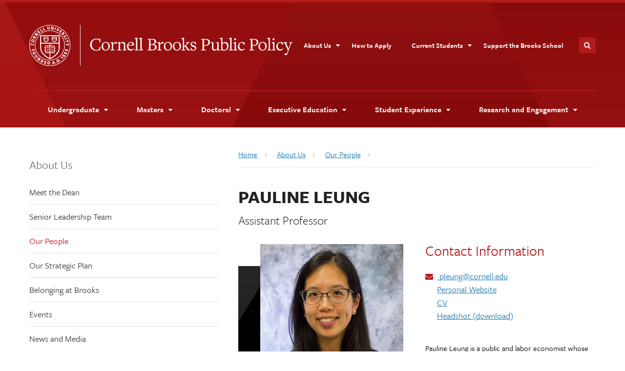

--- FILE ---
content_type: text/html; charset=UTF-8
request_url: https://publicpolicy.cornell.edu/people/pauline-leung/
body_size: 14273
content:
<!DOCTYPE html><html lang="en-US"> <head>  <script>(function(w,d,s,l,i){w[l]=w[l]||[];w[l].push({'gtm.start':
	new Date().getTime(),event:'gtm.js'});var f=d.getElementsByTagName(s)[0],
	j=d.createElement(s),dl=l!='dataLayer'?'&l='+l:'';j.async=true;j.src=
	'https://www.googletagmanager.com/gtm.js?id='+i+dl;f.parentNode.insertBefore(j,f);
	})(window,document,'script','dataLayer','GTM-K3S8QMBJ');</script>  <meta charset="UTF-8"> <meta http-equiv="X-UA-Compatible" content="IE=Edge"> <meta name="viewport" content="width=device-width, initial-scale=1">  <meta name='robots' content='index, follow, max-image-preview:large, max-snippet:-1, max-video-preview:-1'/> <style>img:is([sizes="auto" i], [sizes^="auto," i]) { contain-intrinsic-size: 3000px 1500px }</style>  <title>Pauline Leung - Cornell Brooks Public Policy</title> <link rel="canonical" href="https://publicpolicy.cornell.edu/people/pauline-leung/"/> <meta property="og:locale" content="en_US"/> <meta property="og:type" content="article"/> <meta property="og:title" content="Pauline Leung - Cornell Brooks Public Policy"/> <meta property="og:url" content="https://publicpolicy.cornell.edu/people/pauline-leung/"/> <meta property="og:site_name" content="Cornell Brooks Public Policy"/> <meta property="article:modified_time" content="2023-05-17T16:00:26+00:00"/> <meta name="twitter:card" content="summary_large_image"/> <script type="application/ld+json" class="yoast-schema-graph">{"@context":"https://schema.org","@graph":[{"@type":"WebPage","@id":"https://publicpolicy.cornell.edu/people/pauline-leung/","url":"https://publicpolicy.cornell.edu/people/pauline-leung/","name":"Pauline Leung - Cornell Brooks Public Policy","isPartOf":{"@id":"https://publicpolicy.cornell.edu/#website"},"datePublished":"2022-03-23T16:06:29+00:00","dateModified":"2023-05-17T16:00:26+00:00","breadcrumb":{"@id":"https://publicpolicy.cornell.edu/people/pauline-leung/#breadcrumb"},"inLanguage":"en-US","potentialAction":[{"@type":"ReadAction","target":["https://publicpolicy.cornell.edu/people/pauline-leung/"]}]},{"@type":"BreadcrumbList","@id":"https://publicpolicy.cornell.edu/people/pauline-leung/#breadcrumb","itemListElement":[{"@type":"ListItem","position":1,"name":"Home","item":"https://publicpolicy.cornell.edu/"},{"@type":"ListItem","position":2,"name":"People","item":"https://publicpolicy.cornell.edu/people/"},{"@type":"ListItem","position":3,"name":"Pauline Leung"}]},{"@type":"WebSite","@id":"https://publicpolicy.cornell.edu/#website","url":"https://publicpolicy.cornell.edu/","name":"Cornell Brooks Public Policy","description":"","publisher":{"@id":"https://publicpolicy.cornell.edu/#organization"},"potentialAction":[{"@type":"SearchAction","target":{"@type":"EntryPoint","urlTemplate":"https://publicpolicy.cornell.edu/?s={search_term_string}"},"query-input":{"@type":"PropertyValueSpecification","valueRequired":true,"valueName":"search_term_string"}}],"inLanguage":"en-US"},{"@type":"Organization","@id":"https://publicpolicy.cornell.edu/#organization","name":"Cornell Brooks School of Public Policy","url":"https://publicpolicy.cornell.edu/","logo":{"@type":"ImageObject","inLanguage":"en-US","@id":"https://publicpolicy.cornell.edu/#/schema/logo/image/","url":"https://publicpolicy.cornell.edu/wp-content/uploads/SPP_2_line_red_black.png","contentUrl":"https://publicpolicy.cornell.edu/wp-content/uploads/SPP_2_line_red_black.png","width":1244,"height":312,"caption":"Cornell Brooks School of Public Policy"},"image":{"@id":"https://publicpolicy.cornell.edu/#/schema/logo/image/"},"sameAs":["https://www.instagram.com/cornellbpp/","https://www.linkedin.com/school/cornell-university-cornell-jeb-e-brooks-school-of-public-policy/posts/?feedView=all"]}]}</script> <link rel='dns-prefetch' href='//publicpolicy.cornell.edu'/><link rel='dns-prefetch' href='//use.typekit.net'/><link rel="alternate" type="application/rss+xml" title="Cornell Brooks Public Policy &raquo; Feed" href="https://publicpolicy.cornell.edu/feed/"/><link rel="alternate" type="application/rss+xml" title="Cornell Brooks Public Policy &raquo; Comments Feed" href="https://publicpolicy.cornell.edu/comments/feed/"/><script type="text/javascript">
/* <![CDATA[ */
window._wpemojiSettings = {"baseUrl":"https:\/\/s.w.org\/images\/core\/emoji\/16.0.1\/72x72\/","ext":".png","svgUrl":"https:\/\/s.w.org\/images\/core\/emoji\/16.0.1\/svg\/","svgExt":".svg","source":{"concatemoji":"https:\/\/publicpolicy.cornell.edu\/wp-includes\/js\/wp-emoji-release.min.js?ver=703457033"}};
/*! This file is auto-generated */
!function(s,n){var o,i,e;function c(e){try{var t={supportTests:e,timestamp:(new Date).valueOf()};sessionStorage.setItem(o,JSON.stringify(t))}catch(e){}}function p(e,t,n){e.clearRect(0,0,e.canvas.width,e.canvas.height),e.fillText(t,0,0);var t=new Uint32Array(e.getImageData(0,0,e.canvas.width,e.canvas.height).data),a=(e.clearRect(0,0,e.canvas.width,e.canvas.height),e.fillText(n,0,0),new Uint32Array(e.getImageData(0,0,e.canvas.width,e.canvas.height).data));return t.every(function(e,t){return e===a[t]})}function u(e,t){e.clearRect(0,0,e.canvas.width,e.canvas.height),e.fillText(t,0,0);for(var n=e.getImageData(16,16,1,1),a=0;a<n.data.length;a++)if(0!==n.data[a])return!1;return!0}function f(e,t,n,a){switch(t){case"flag":return n(e,"\ud83c\udff3\ufe0f\u200d\u26a7\ufe0f","\ud83c\udff3\ufe0f\u200b\u26a7\ufe0f")?!1:!n(e,"\ud83c\udde8\ud83c\uddf6","\ud83c\udde8\u200b\ud83c\uddf6")&&!n(e,"\ud83c\udff4\udb40\udc67\udb40\udc62\udb40\udc65\udb40\udc6e\udb40\udc67\udb40\udc7f","\ud83c\udff4\u200b\udb40\udc67\u200b\udb40\udc62\u200b\udb40\udc65\u200b\udb40\udc6e\u200b\udb40\udc67\u200b\udb40\udc7f");case"emoji":return!a(e,"\ud83e\udedf")}return!1}function g(e,t,n,a){var r="undefined"!=typeof WorkerGlobalScope&&self instanceof WorkerGlobalScope?new OffscreenCanvas(300,150):s.createElement("canvas"),o=r.getContext("2d",{willReadFrequently:!0}),i=(o.textBaseline="top",o.font="600 32px Arial",{});return e.forEach(function(e){i[e]=t(o,e,n,a)}),i}function t(e){var t=s.createElement("script");t.src=e,t.defer=!0,s.head.appendChild(t)}"undefined"!=typeof Promise&&(o="wpEmojiSettingsSupports",i=["flag","emoji"],n.supports={everything:!0,everythingExceptFlag:!0},e=new Promise(function(e){s.addEventListener("DOMContentLoaded",e,{once:!0})}),new Promise(function(t){var n=function(){try{var e=JSON.parse(sessionStorage.getItem(o));if("object"==typeof e&&"number"==typeof e.timestamp&&(new Date).valueOf()<e.timestamp+604800&&"object"==typeof e.supportTests)return e.supportTests}catch(e){}return null}();if(!n){if("undefined"!=typeof Worker&&"undefined"!=typeof OffscreenCanvas&&"undefined"!=typeof URL&&URL.createObjectURL&&"undefined"!=typeof Blob)try{var e="postMessage("+g.toString()+"("+[JSON.stringify(i),f.toString(),p.toString(),u.toString()].join(",")+"));",a=new Blob([e],{type:"text/javascript"}),r=new Worker(URL.createObjectURL(a),{name:"wpTestEmojiSupports"});return void(r.onmessage=function(e){c(n=e.data),r.terminate(),t(n)})}catch(e){}c(n=g(i,f,p,u))}t(n)}).then(function(e){for(var t in e)n.supports[t]=e[t],n.supports.everything=n.supports.everything&&n.supports[t],"flag"!==t&&(n.supports.everythingExceptFlag=n.supports.everythingExceptFlag&&n.supports[t]);n.supports.everythingExceptFlag=n.supports.everythingExceptFlag&&!n.supports.flag,n.DOMReady=!1,n.readyCallback=function(){n.DOMReady=!0}}).then(function(){return e}).then(function(){var e;n.supports.everything||(n.readyCallback(),(e=n.source||{}).concatemoji?t(e.concatemoji):e.wpemoji&&e.twemoji&&(t(e.twemoji),t(e.wpemoji)))}))}((window,document),window._wpemojiSettings);
/* ]]> */
</script><link rel='stylesheet' id='formidable-css' href='https://publicpolicy.cornell.edu/wp-content/plugins/formidable/css/formidableforms.css?ver=2126891159' type='text/css' media='all'/><link rel='stylesheet' id='sbi_styles-css' href='https://publicpolicy.cornell.edu/wp-content/plugins/instagram-feed/css/sbi-styles.min.css?ver=139336529' type='text/css' media='all'/><style id='wp-emoji-styles-inline-css' type='text/css'> img.wp-smiley, img.emoji { display: inline !important; border: none !important; box-shadow: none !important; height: 1em !important; width: 1em !important; margin: 0 0.07em !important; vertical-align: -0.1em !important; background: none !important; padding: 0 !important; }</style><link rel='stylesheet' id='wp-block-library-css' href='https://publicpolicy.cornell.edu/wp-includes/css/dist/block-library/style.min.css?ver=1582295548' type='text/css' media='all'/><style id='classic-theme-styles-inline-css' type='text/css'>/*! This file is auto-generated */.wp-block-button__link{color:#fff;background-color:#32373c;border-radius:9999px;box-shadow:none;text-decoration:none;padding:calc(.667em + 2px) calc(1.333em + 2px);font-size:1.125em}.wp-block-file__button{background:#32373c;color:#fff;text-decoration:none}</style><style id='form-embed-split-inline-css' type='text/css'>.form-embed-red { background-color: #b31b1b; padding: 3rem 0;}.form-embed-wrap{ display:flex; gap:2rem; align-items: flex-start; justify-content: space-between; background-color: #b31b1b;}.form-embed-partner, .form-embed-container { flex-basis: 100%; box-sizing: border-box; color: #FFF;}.form-embed-partner { flex: 2;}#main .band .form-embed-partner h2:first-child { margin-top:0; margin-bottom:.5em !important; padding-bottom:1em; border-bottom: 2px solid #fff; color:#fff;}.form-embed-partner p{ margin-top:0; margin-bottom:.5em;}.form-embed-container { flex: 2; padding-top: 30px;}#main .form-embed-container form span, #main form label.hs-error-msg { color:#fff !important;}#main .form-embed-container form input, #main .form-embed-container form textarea, #main .form-embed-container form select { height:50px !important; border: 2px solid #fff !important;}.form-embed-container form fieldset{ margin-bottom: .5em;}.form-embed-container .hs-recaptcha{ margin-bottom: 1em;}.form-embed-container form input[type="submit"]{ background-color: #b31b1b !important; color: white; border: 2px solid #b31b1b !important; padding: 1em 2em; font-size: 1.2em; cursor: pointer; font-weight: 800;}@media (max-width: 768px) { .form-embed-wrap{ flex-direction: column; } .form-embed-partner { margin-bottom: 0; } .form-embed-partner, .form-embed-container { width: 100%; } .form-embed-container { padding-top: 0;} .form-embed-block.band.padded { padding: 2.5em 1rem;}}</style><style id='global-styles-inline-css' type='text/css'>:root{--wp--preset--aspect-ratio--square: 1;--wp--preset--aspect-ratio--4-3: 4/3;--wp--preset--aspect-ratio--3-4: 3/4;--wp--preset--aspect-ratio--3-2: 3/2;--wp--preset--aspect-ratio--2-3: 2/3;--wp--preset--aspect-ratio--16-9: 16/9;--wp--preset--aspect-ratio--9-16: 9/16;--wp--preset--color--black: #000000;--wp--preset--color--cyan-bluish-gray: #abb8c3;--wp--preset--color--white: #ffffff;--wp--preset--color--pale-pink: #f78da7;--wp--preset--color--vivid-red: #cf2e2e;--wp--preset--color--luminous-vivid-orange: #ff6900;--wp--preset--color--luminous-vivid-amber: #fcb900;--wp--preset--color--light-green-cyan: #7bdcb5;--wp--preset--color--vivid-green-cyan: #00d084;--wp--preset--color--pale-cyan-blue: #8ed1fc;--wp--preset--color--vivid-cyan-blue: #0693e3;--wp--preset--color--vivid-purple: #9b51e0;--wp--preset--gradient--vivid-cyan-blue-to-vivid-purple: linear-gradient(135deg,rgba(6,147,227,1) 0%,rgb(155,81,224) 100%);--wp--preset--gradient--light-green-cyan-to-vivid-green-cyan: linear-gradient(135deg,rgb(122,220,180) 0%,rgb(0,208,130) 100%);--wp--preset--gradient--luminous-vivid-amber-to-luminous-vivid-orange: linear-gradient(135deg,rgba(252,185,0,1) 0%,rgba(255,105,0,1) 100%);--wp--preset--gradient--luminous-vivid-orange-to-vivid-red: linear-gradient(135deg,rgba(255,105,0,1) 0%,rgb(207,46,46) 100%);--wp--preset--gradient--very-light-gray-to-cyan-bluish-gray: linear-gradient(135deg,rgb(238,238,238) 0%,rgb(169,184,195) 100%);--wp--preset--gradient--cool-to-warm-spectrum: linear-gradient(135deg,rgb(74,234,220) 0%,rgb(151,120,209) 20%,rgb(207,42,186) 40%,rgb(238,44,130) 60%,rgb(251,105,98) 80%,rgb(254,248,76) 100%);--wp--preset--gradient--blush-light-purple: linear-gradient(135deg,rgb(255,206,236) 0%,rgb(152,150,240) 100%);--wp--preset--gradient--blush-bordeaux: linear-gradient(135deg,rgb(254,205,165) 0%,rgb(254,45,45) 50%,rgb(107,0,62) 100%);--wp--preset--gradient--luminous-dusk: linear-gradient(135deg,rgb(255,203,112) 0%,rgb(199,81,192) 50%,rgb(65,88,208) 100%);--wp--preset--gradient--pale-ocean: linear-gradient(135deg,rgb(255,245,203) 0%,rgb(182,227,212) 50%,rgb(51,167,181) 100%);--wp--preset--gradient--electric-grass: linear-gradient(135deg,rgb(202,248,128) 0%,rgb(113,206,126) 100%);--wp--preset--gradient--midnight: linear-gradient(135deg,rgb(2,3,129) 0%,rgb(40,116,252) 100%);--wp--preset--font-size--small: 13px;--wp--preset--font-size--medium: 20px;--wp--preset--font-size--large: 36px;--wp--preset--font-size--x-large: 42px;--wp--preset--spacing--20: 0.44rem;--wp--preset--spacing--30: 0.67rem;--wp--preset--spacing--40: 1rem;--wp--preset--spacing--50: 1.5rem;--wp--preset--spacing--60: 2.25rem;--wp--preset--spacing--70: 3.38rem;--wp--preset--spacing--80: 5.06rem;--wp--preset--shadow--natural: 6px 6px 9px rgba(0, 0, 0, 0.2);--wp--preset--shadow--deep: 12px 12px 50px rgba(0, 0, 0, 0.4);--wp--preset--shadow--sharp: 6px 6px 0px rgba(0, 0, 0, 0.2);--wp--preset--shadow--outlined: 6px 6px 0px -3px rgba(255, 255, 255, 1), 6px 6px rgba(0, 0, 0, 1);--wp--preset--shadow--crisp: 6px 6px 0px rgba(0, 0, 0, 1);}:where(.is-layout-flex){gap: 0.5em;}:where(.is-layout-grid){gap: 0.5em;}body .is-layout-flex{display: flex;}.is-layout-flex{flex-wrap: wrap;align-items: center;}.is-layout-flex > :is(*, div){margin: 0;}body .is-layout-grid{display: grid;}.is-layout-grid > :is(*, div){margin: 0;}:where(.wp-block-columns.is-layout-flex){gap: 2em;}:where(.wp-block-columns.is-layout-grid){gap: 2em;}:where(.wp-block-post-template.is-layout-flex){gap: 1.25em;}:where(.wp-block-post-template.is-layout-grid){gap: 1.25em;}.has-black-color{color: var(--wp--preset--color--black) !important;}.has-cyan-bluish-gray-color{color: var(--wp--preset--color--cyan-bluish-gray) !important;}.has-white-color{color: var(--wp--preset--color--white) !important;}.has-pale-pink-color{color: var(--wp--preset--color--pale-pink) !important;}.has-vivid-red-color{color: var(--wp--preset--color--vivid-red) !important;}.has-luminous-vivid-orange-color{color: var(--wp--preset--color--luminous-vivid-orange) !important;}.has-luminous-vivid-amber-color{color: var(--wp--preset--color--luminous-vivid-amber) !important;}.has-light-green-cyan-color{color: var(--wp--preset--color--light-green-cyan) !important;}.has-vivid-green-cyan-color{color: var(--wp--preset--color--vivid-green-cyan) !important;}.has-pale-cyan-blue-color{color: var(--wp--preset--color--pale-cyan-blue) !important;}.has-vivid-cyan-blue-color{color: var(--wp--preset--color--vivid-cyan-blue) !important;}.has-vivid-purple-color{color: var(--wp--preset--color--vivid-purple) !important;}.has-black-background-color{background-color: var(--wp--preset--color--black) !important;}.has-cyan-bluish-gray-background-color{background-color: var(--wp--preset--color--cyan-bluish-gray) !important;}.has-white-background-color{background-color: var(--wp--preset--color--white) !important;}.has-pale-pink-background-color{background-color: var(--wp--preset--color--pale-pink) !important;}.has-vivid-red-background-color{background-color: var(--wp--preset--color--vivid-red) !important;}.has-luminous-vivid-orange-background-color{background-color: var(--wp--preset--color--luminous-vivid-orange) !important;}.has-luminous-vivid-amber-background-color{background-color: var(--wp--preset--color--luminous-vivid-amber) !important;}.has-light-green-cyan-background-color{background-color: var(--wp--preset--color--light-green-cyan) !important;}.has-vivid-green-cyan-background-color{background-color: var(--wp--preset--color--vivid-green-cyan) !important;}.has-pale-cyan-blue-background-color{background-color: var(--wp--preset--color--pale-cyan-blue) !important;}.has-vivid-cyan-blue-background-color{background-color: var(--wp--preset--color--vivid-cyan-blue) !important;}.has-vivid-purple-background-color{background-color: var(--wp--preset--color--vivid-purple) !important;}.has-black-border-color{border-color: var(--wp--preset--color--black) !important;}.has-cyan-bluish-gray-border-color{border-color: var(--wp--preset--color--cyan-bluish-gray) !important;}.has-white-border-color{border-color: var(--wp--preset--color--white) !important;}.has-pale-pink-border-color{border-color: var(--wp--preset--color--pale-pink) !important;}.has-vivid-red-border-color{border-color: var(--wp--preset--color--vivid-red) !important;}.has-luminous-vivid-orange-border-color{border-color: var(--wp--preset--color--luminous-vivid-orange) !important;}.has-luminous-vivid-amber-border-color{border-color: var(--wp--preset--color--luminous-vivid-amber) !important;}.has-light-green-cyan-border-color{border-color: var(--wp--preset--color--light-green-cyan) !important;}.has-vivid-green-cyan-border-color{border-color: var(--wp--preset--color--vivid-green-cyan) !important;}.has-pale-cyan-blue-border-color{border-color: var(--wp--preset--color--pale-cyan-blue) !important;}.has-vivid-cyan-blue-border-color{border-color: var(--wp--preset--color--vivid-cyan-blue) !important;}.has-vivid-purple-border-color{border-color: var(--wp--preset--color--vivid-purple) !important;}.has-vivid-cyan-blue-to-vivid-purple-gradient-background{background: var(--wp--preset--gradient--vivid-cyan-blue-to-vivid-purple) !important;}.has-light-green-cyan-to-vivid-green-cyan-gradient-background{background: var(--wp--preset--gradient--light-green-cyan-to-vivid-green-cyan) !important;}.has-luminous-vivid-amber-to-luminous-vivid-orange-gradient-background{background: var(--wp--preset--gradient--luminous-vivid-amber-to-luminous-vivid-orange) !important;}.has-luminous-vivid-orange-to-vivid-red-gradient-background{background: var(--wp--preset--gradient--luminous-vivid-orange-to-vivid-red) !important;}.has-very-light-gray-to-cyan-bluish-gray-gradient-background{background: var(--wp--preset--gradient--very-light-gray-to-cyan-bluish-gray) !important;}.has-cool-to-warm-spectrum-gradient-background{background: var(--wp--preset--gradient--cool-to-warm-spectrum) !important;}.has-blush-light-purple-gradient-background{background: var(--wp--preset--gradient--blush-light-purple) !important;}.has-blush-bordeaux-gradient-background{background: var(--wp--preset--gradient--blush-bordeaux) !important;}.has-luminous-dusk-gradient-background{background: var(--wp--preset--gradient--luminous-dusk) !important;}.has-pale-ocean-gradient-background{background: var(--wp--preset--gradient--pale-ocean) !important;}.has-electric-grass-gradient-background{background: var(--wp--preset--gradient--electric-grass) !important;}.has-midnight-gradient-background{background: var(--wp--preset--gradient--midnight) !important;}.has-small-font-size{font-size: var(--wp--preset--font-size--small) !important;}.has-medium-font-size{font-size: var(--wp--preset--font-size--medium) !important;}.has-large-font-size{font-size: var(--wp--preset--font-size--large) !important;}.has-x-large-font-size{font-size: var(--wp--preset--font-size--x-large) !important;}:where(.wp-block-post-template.is-layout-flex){gap: 1.25em;}:where(.wp-block-post-template.is-layout-grid){gap: 1.25em;}:where(.wp-block-columns.is-layout-flex){gap: 2em;}:where(.wp-block-columns.is-layout-grid){gap: 2em;}:root :where(.wp-block-pullquote){font-size: 1.5em;line-height: 1.6;}</style><link rel='stylesheet' id='ctf_styles-css' href='https://publicpolicy.cornell.edu/wp-content/plugins/custom-twitter-feeds-pro/css/ctf-styles.min.css?ver=1517008180' type='text/css' media='all'/><link rel='stylesheet' id='freight-css-css' href='//use.typekit.net/nwp2wku.css?ver=324640757' type='text/css' media='all'/><link rel='stylesheet' id='cwd-base-css-css' href='https://publicpolicy.cornell.edu/wp-content/themes/cwd_base_2023/css/base.css?ver=1737840869' type='text/css' media='all'/><link rel='stylesheet' id='cornell-css-css' href='https://publicpolicy.cornell.edu/wp-content/themes/cwd_base_2023/css/cornell.css?ver=291876093' type='text/css' media='all'/><link rel='stylesheet' id='cwd-card-slider-css-css' href='https://publicpolicy.cornell.edu/wp-content/themes/cwd_base_2023/css/cwd_card_slider.css?ver=43437195' type='text/css' media='all'/><link rel='stylesheet' id='cwd-gallery-css-css' href='https://publicpolicy.cornell.edu/wp-content/themes/cwd_base_2023/css/cwd_gallery.css?ver=1650098494' type='text/css' media='all'/><link rel='stylesheet' id='cwd-slider-css-css' href='https://publicpolicy.cornell.edu/wp-content/themes/cwd_base_2023/css/cwd_slider.css?ver=1037224362' type='text/css' media='all'/><link rel='stylesheet' id='cwd-utilities-css-css' href='https://publicpolicy.cornell.edu/wp-content/themes/cwd_base_2023/css/cwd_utilities.css?ver=555246398' type='text/css' media='all'/><link rel='stylesheet' id='cwd-twitter-widget-css-css' href='https://publicpolicy.cornell.edu/wp-content/themes/cwd_base_2023/css/twitter-widget.css?ver=1391744664' type='text/css' media='all'/><link rel='stylesheet' id='cwd-formidable-validation-css-css' href='https://publicpolicy.cornell.edu/wp-content/themes/cwd_base_2023/css/formidable_validation.css?ver=281222445' type='text/css' media='all'/><link rel='stylesheet' id='cornell-font-fa-css-css' href='https://publicpolicy.cornell.edu/wp-content/themes/cwd_base_2023/fonts/font-awesome.min.css?ver=126548436' type='text/css' media='all'/><link rel='stylesheet' id='cornell-font-zmdi-css-css' href='https://publicpolicy.cornell.edu/wp-content/themes/cwd_base_2023/fonts/material-design-iconic-font.min.css?ver=1541467462' type='text/css' media='all'/><link rel='stylesheet' id='cwd-project-css-css' href='https://publicpolicy.cornell.edu/wp-content/themes/cwd_base_2023/css/project.css?ver=27561105' type='text/css' media='all'/><link rel='stylesheet' id='parent-style-css' href='https://publicpolicy.cornell.edu/wp-content/themes/cwd_base_2023/style.css?ver=52846229' type='text/css' media='all'/><link rel='stylesheet' id='child-style-css' href='https://publicpolicy.cornell.edu/wp-content/themes/sopp/css/brooks.css?ver=422719350' type='text/css' media='all'/><script type="text/javascript" src="https://publicpolicy.cornell.edu/wp-includes/js/jquery/jquery.min.js?ver=1719804195" id="jquery-core-js"></script><script type="text/javascript" src="https://publicpolicy.cornell.edu/wp-includes/js/jquery/jquery-migrate.min.js?ver=284384645" id="jquery-migrate-js"></script><link rel="https://api.w.org/" href="https://publicpolicy.cornell.edu/wp-json/"/><link rel="alternate" title="JSON" type="application/json" href="https://publicpolicy.cornell.edu/wp-json/wp/v2/people/13399"/><link rel="EditURI" type="application/rsd+xml" title="RSD" href="https://publicpolicy.cornell.edu/xmlrpc.php?rsd"/><meta name="generator" content="WordPress 6.8.3"/><link rel='shortlink' href='https://publicpolicy.cornell.edu/?p=13399'/><link rel="alternate" title="oEmbed (JSON)" type="application/json+oembed" href="https://publicpolicy.cornell.edu/wp-json/oembed/1.0/embed?url=https%3A%2F%2Fpublicpolicy.cornell.edu%2Fpeople%2Fpauline-leung%2F"/><link rel="alternate" title="oEmbed (XML)" type="text/xml+oembed" href="https://publicpolicy.cornell.edu/wp-json/oembed/1.0/embed?url=https%3A%2F%2Fpublicpolicy.cornell.edu%2Fpeople%2Fpauline-leung%2F&#038;format=xml"/><script>document.documentElement.className += " js";</script> <script type="text/javascript" async>
		jQuery(document).ready(function($) {
			// Reference: cwd_slider(div,caption,time,speed,auto,random,height,path,bg,heading2)
			cwd_slider('#super-header-slides','#slider-caption',8,1,true,true,'','','','',false);
		});
	</script><link rel="icon" href="https://publicpolicy.cornell.edu/wp-content/uploads/cropped-square-old-seal-250x250.png" sizes="32x32"/><link rel="icon" href="https://publicpolicy.cornell.edu/wp-content/uploads/cropped-square-old-seal-250x250.png" sizes="192x192"/><link rel="apple-touch-icon" href="https://publicpolicy.cornell.edu/wp-content/uploads/cropped-square-old-seal-250x250.png"/><meta name="msapplication-TileImage" content="https://publicpolicy.cornell.edu/wp-content/uploads/cropped-square-old-seal-480x480.png"/> <style type="text/css" id="wp-custom-css"> /* Centers & Institutes: image sizing in accordions inconsistancy fix */@media (min-width: 480px) {body.centers-and-institutes .expander img.alignleft{ width:100%; max-width: 228.8px;}}@media (min-width: 480px) {body.centers-and-institutes.cornell-health-policy-center img.alignleft{ width:100%; max-width: 150px;}} </style> </head><body class="wp-singular people-template-default single single-people postid-13399 wp-theme-cwd_base_2023 wp-child-theme-sopp sidebar sidebar-left cu-gray cu-seal has-utility-nav">  <noscript><iframe src="https://www.googletagmanager.com/ns.html?id=GTM-K3S8QMBJ" height="0" width="0" style="display:none;visibility:hidden"></iframe></noscript>  <div id="skipnav"><a href="#main">Skip to main content</a></div> <div id="cu-search" class="cu-search"> <div class="container-fluid"> <form id="cu-search-form" tabindex="-1" role="search" action="https://publicpolicy.cornell.edu"> <label for="cu-search-query" class="sr-only">Search:</label> <input type="text" id="cu-search-query" name="s" size="30"> <button name="btnG" id="cu-search-submit" type="submit" value="go"><span class="sr-only">Submit Search</span></button> <fieldset class="search-filters" role="radiogroup"> <legend class="sr-only">Search Filters</legend> <input type="radio" id="cu-search-filter1" name="sitesearch" value="thissite" checked="checked"> <label for="cu-search-filter1"><span class="sr-only">Search </span>This Site</label> <input type="radio" id="cu-search-filter2" name="sitesearch" value="cornell"> <label for="cu-search-filter2"><span class="sr-only">Search </span>Cornell</label> </fieldset> </form> </div> </div> <div id="super-header" > <header id="cu-header" aria-label="Cornell Header"> <div class="cu45-helper"></div> <div class="container-fluid cu-brand"> <a class="lockup-seal" href="https://www.cornell.edu">Cornell University</a> <h1 class="cu-logo"><a href="/"><img class="sr-only" src="https://publicpolicy.cornell.edu/wp-content/themes/sopp/images/brooks/SPP_1_line_black.svg" alt="Cornell Brooks Public Policy" width="475" height="75"></a></h1> <div class="cu-unit"> </div> <div class="buttons"> <button class="mobile-button" id="mobile-nav">Main Menu</button> <button class="mobile-button" id="cu-search-button">Toggle Search Form</button> <nav id="utility-navigation" aria-label="Supplementary Navigation" class="dropdown-menu dropdown-menu-on-demand"> <div role="application" aria-label="Supplementary Navigation Dropdown Menus"> <ul class="list-menu links"><li class="menu-item menu-item-type-post_type menu-item-object-page menu-item-has-children menu-item-156"><a href="https://publicpolicy.cornell.edu/about-us/">About Us</a><ul class="sub-menu"> <li class="menu-item menu-item-type-post_type menu-item-object-page menu-item-19178"><a href="https://publicpolicy.cornell.edu/about-us/meet-the-dean/">Meet the Dean</a></li> <li class="menu-item menu-item-type-post_type menu-item-object-page menu-item-19179"><a href="https://publicpolicy.cornell.edu/about-us/senior-leadership-team/">Senior Leadership Team</a></li> <li class="menu-item menu-item-type-custom menu-item-object-custom menu-item-19488"><a href="https://publicpolicy.cornell.edu/about-us/directory/?roles=full-time-faculty">Our People</a></li> <li class="menu-item menu-item-type-post_type menu-item-object-page menu-item-29240"><a href="https://publicpolicy.cornell.edu/about-us/strategicplan/">Our Strategic Plan</a></li> <li class="menu-item menu-item-type-post_type menu-item-object-page menu-item-19171"><a href="https://publicpolicy.cornell.edu/about-us/belonging/">Belonging at Brooks</a></li> <li class="menu-item menu-item-type-custom menu-item-object-custom menu-item-19180"><a href="https://publicpolicy.cornell.edu/about-us/events/">Events</a></li> <li class="menu-item menu-item-type-post_type menu-item-object-page menu-item-19173"><a href="https://publicpolicy.cornell.edu/about-us/news-and-media/">News and Media</a></li></ul></li><li class="menu-item menu-item-type-post_type menu-item-object-page menu-item-46553"><a href="https://publicpolicy.cornell.edu/how-to-apply/">How to Apply</a></li><li class="menu-item menu-item-type-post_type menu-item-object-page menu-item-has-children menu-item-155"><a href="https://publicpolicy.cornell.edu/current-students/">Current Students</a><ul class="sub-menu"> <li class="menu-item menu-item-type-post_type menu-item-object-page menu-item-157"><a href="https://publicpolicy.cornell.edu/current-students/undergraduates/">Undergraduates</a></li> <li class="menu-item menu-item-type-post_type menu-item-object-page menu-item-19170"><a href="https://publicpolicy.cornell.edu/current-students/sloan/">MHA/EMHA</a></li> <li class="menu-item menu-item-type-post_type menu-item-object-page menu-item-17119"><a href="https://publicpolicy.cornell.edu/current-students/mpa/">MPA/EMPA</a></li> <li class="menu-item menu-item-type-post_type menu-item-object-page menu-item-18992"><a href="https://publicpolicy.cornell.edu/current-students/phd/">PhD</a></li></ul></li><li class="menu-item menu-item-type-post_type menu-item-object-page menu-item-20393"><a href="https://publicpolicy.cornell.edu/supporters/">Support the Brooks School</a></li></ul> </div> </nav> </div> </div> </header> <header id="site-header" aria-label="Site Header"> <nav class="dropdown-menu dropdown-menu-on-demand dropdown-megamenu megamenu-nom-nom megamenu-masonry -megamenu-light" id="main-navigation" aria-label="Main Navigation"> <div class="container-fluid" role="application" aria-label="Main Navigation Dropdown Menus"> <a id="mobile-home" href="https://publicpolicy.cornell.edu"> <span class="sr-only">Home</span> </a> <ul class="list-menu links"><li class="menu-item menu-item-type-post_type menu-item-object-page menu-item-has-children menu-item-15"><a href="https://publicpolicy.cornell.edu/undergraduate/">Undergraduate</a><ul class="sub-menu"> <li class="menu-item menu-item-type-post_type menu-item-object-page menu-item-243"><a href="https://publicpolicy.cornell.edu/undergraduate/why-brooks/">Why Brooks?</a></li> <li class="menu-item menu-item-type-post_type menu-item-object-page menu-item-244"><a href="https://publicpolicy.cornell.edu/undergraduate/apply/">How To Apply</a></li> <li class="menu-item menu-item-type-post_type menu-item-object-page menu-item-34943"><a href="https://publicpolicy.cornell.edu/undergraduate/dc-start/">DC Start</a></li> <li class="menu-item menu-item-type-post_type menu-item-object-page menu-item-has-children menu-item-245"><a href="https://publicpolicy.cornell.edu/undergraduate/study/">Areas of Study</a> <ul class="sub-menu"> <li class="menu-item menu-item-type-post_type menu-item-object-page menu-item-11350"><a href="https://publicpolicy.cornell.edu/undergraduate/study/public-policy/">Public Policy Major</a></li> <li class="menu-item menu-item-type-post_type menu-item-object-page menu-item-246"><a href="https://publicpolicy.cornell.edu/undergraduate/study/hcp/">Health Care Policy Major</a></li> <li class="menu-item menu-item-type-post_type menu-item-object-page menu-item-247"><a href="https://publicpolicy.cornell.edu/undergraduate/study/minors/">Policy Minors</a></li> </ul></li> <li class="menu-item menu-item-type-post_type menu-item-object-page menu-item-248"><a href="https://publicpolicy.cornell.edu/undergraduate/student-success/">Student Success</a></li> <li class="menu-item menu-item-type-post_type menu-item-object-page menu-item-249"><a href="https://publicpolicy.cornell.edu/undergraduate/opportunities/">Student Opportunities</a></li> <li class="menu-item menu-item-type-post_type menu-item-object-page menu-item-250"><a href="https://publicpolicy.cornell.edu/undergraduate/costs-and-aid/">Costs and Aid</a></li> <li class="menu-item menu-item-type-post_type menu-item-object-page menu-item-251"><a href="https://publicpolicy.cornell.edu/undergraduate/connect/">Connect</a></li><li class="menu-feature"><div class="feature-content"><img src="https://publicpolicy.cornell.edu/wp-content/uploads/Bottan_Teaching_Students-e1680023806971-700x350.jpg" alt=""><h2>Undergraduate Program </h2><p><a class="link-button" href="https://publicpolicy.cornell.edu/undergraduate/apply/">How to apply</a></p></div></li></ul></li><li class="menu-item menu-item-type-post_type menu-item-object-page menu-item-has-children menu-item-59"><a href="https://publicpolicy.cornell.edu/masters/">Masters</a><ul class="sub-menu"> <li class="menu-item menu-item-type-post_type menu-item-object-page menu-item-285"><a href="https://publicpolicy.cornell.edu/masters/why-brooks/">Why Brooks?</a></li> <li class="menu-item menu-item-type-post_type menu-item-object-page menu-item-45942"><a href="https://publicpolicy.cornell.edu/masters/masters-blog/">Master’s Blog</a></li> <li class="menu-item menu-item-type-post_type menu-item-object-page menu-item-43152"><a href="https://publicpolicy.cornell.edu/masters/recruitment-schedule/">Recruitment &amp; Admissions Events</a></li> <li class="menu-item menu-item-type-post_type menu-item-object-page menu-item-43535"><a href="https://publicpolicy.cornell.edu/masters/dspp/">Master of Data Science for Public Policy</a></li> <li class="menu-item menu-item-type-post_type menu-item-object-page menu-item-43536"><a href="https://publicpolicy.cornell.edu/masters/esp/">Master of Environmental and Sustainability Policy</a></li> <li class="menu-item menu-item-type-post_type menu-item-object-page menu-item-has-children menu-item-287"><a href="https://publicpolicy.cornell.edu/masters/mpa/">Master of Public Administration</a> <ul class="sub-menu"> <li class="menu-item menu-item-type-post_type menu-item-object-page menu-item-311"><a href="https://publicpolicy.cornell.edu/masters/mpa/residential/">Residential MPA</a></li> <li class="menu-item menu-item-type-post_type menu-item-object-page menu-item-310"><a href="https://publicpolicy.cornell.edu/masters/mpa/empa/">Executive MPA</a></li> </ul></li> <li class="menu-item menu-item-type-post_type menu-item-object-page menu-item-has-children menu-item-286"><a href="https://publicpolicy.cornell.edu/masters/sloan/">Sloan Master of Health Administration</a> <ul class="sub-menu"> <li class="menu-item menu-item-type-post_type menu-item-object-page menu-item-397"><a href="https://publicpolicy.cornell.edu/masters/sloan/mha/">Residential MHA</a></li> <li class="menu-item menu-item-type-post_type menu-item-object-page menu-item-421"><a href="https://publicpolicy.cornell.edu/masters/sloan/emha/">Executive MHA</a></li> </ul></li><li class="menu-feature"><div class="feature-content"><img src="https://publicpolicy.cornell.edu/wp-content/uploads/MHA_Landing_StudentsOutside-copy-700x350.jpg" alt=""><h2>Graduate Programs</h2><p><a class="link-button" href="https://gradschool.cornell.edu/admissions/application-steps/apply-now/">Apply here</a></p></div></li></ul></li><li class="menu-item menu-item-type-post_type menu-item-object-page menu-item-has-children menu-item-60"><a href="https://publicpolicy.cornell.edu/phd/">Doctoral</a><ul class="sub-menu"> <li class="menu-item menu-item-type-post_type menu-item-object-page menu-item-451"><a href="https://publicpolicy.cornell.edu/phd/why-brooks-phd-overview/">Public Policy At Cornell</a></li> <li class="menu-item menu-item-type-post_type menu-item-object-page menu-item-450"><a href="https://publicpolicy.cornell.edu/phd/apply/">How to Apply</a></li> <li class="menu-item menu-item-type-post_type menu-item-object-page menu-item-has-children menu-item-449"><a href="https://publicpolicy.cornell.edu/phd/program-of-study/">Program of Study</a> <ul class="sub-menu"> <li class="menu-item menu-item-type-post_type menu-item-object-page menu-item-11669"><a href="https://publicpolicy.cornell.edu/phd/program-of-study/areas-of-specialty/">Areas of Specialty</a></li> <li class="menu-item menu-item-type-post_type menu-item-object-page menu-item-11670"><a href="https://publicpolicy.cornell.edu/phd/program-of-study/phd-team/">Who’s Who in the PhD Program</a></li> <li class="menu-item menu-item-type-post_type menu-item-object-page menu-item-11668"><a href="https://publicpolicy.cornell.edu/phd/program-of-study/graduate-faculty-field-of-public-policy/">Graduate Field Faculty</a></li> </ul></li> <li class="menu-item menu-item-type-post_type menu-item-object-page menu-item-448"><a href="https://publicpolicy.cornell.edu/phd/costs-and-aid/">Costs and Aid</a></li> <li class="menu-item menu-item-type-post_type menu-item-object-page menu-item-has-children menu-item-447"><a href="https://publicpolicy.cornell.edu/phd/our-students/">Our Students</a> <ul class="sub-menu"> <li class="menu-item menu-item-type-post_type menu-item-object-page menu-item-11958"><a href="https://publicpolicy.cornell.edu/phd/our-students/job-market/">On the Job Market</a></li> <li class="menu-item menu-item-type-post_type menu-item-object-page menu-item-11957"><a href="https://publicpolicy.cornell.edu/phd/our-students/phd-student-awards/">PhD Student Awards</a></li> <li class="menu-item menu-item-type-post_type menu-item-object-page menu-item-11956"><a href="https://publicpolicy.cornell.edu/phd/our-students/student-placements/">PhD Student Placements</a></li> </ul></li> <li class="menu-item menu-item-type-post_type menu-item-object-page menu-item-446"><a href="https://publicpolicy.cornell.edu/phd/contact/">Connect</a></li><li class="menu-feature"><div class="feature-content"><img src="https://publicpolicy.cornell.edu/wp-content/uploads/22_8_23_WelcomeBack_StudentsHallway-copy-1-700x350.jpg" alt=""><h2>PhD Program </h2><p><a class="link-button" href="https://publicpolicy.cornell.edu/phd/apply/">How to apply</a></p></div></li></ul></li><li class="menu-item menu-item-type-post_type menu-item-object-page menu-item-has-children menu-item-153"><a href="https://publicpolicy.cornell.edu/executive-education/">Executive Education</a><ul class="sub-menu"> <li class="menu-item menu-item-type-post_type menu-item-object-page menu-item-474"><a href="https://publicpolicy.cornell.edu/executive-education/why-brooks/">Why Brooks?</a></li> <li class="menu-item menu-item-type-post_type menu-item-object-page menu-item-475"><a href="https://publicpolicy.cornell.edu/executive-education/certificates/">Certificates</a></li> <li class="menu-item menu-item-type-post_type menu-item-object-page menu-item-472"><a href="https://publicpolicy.cornell.edu/executive-education/executive-masters/">Executive Masters</a></li><li class="menu-feature"><div class="feature-content"><img src="https://publicpolicy.cornell.edu/wp-content/uploads/320888029_5603942746385977_35046343093997608_n-e1682612561841-700x350.jpg" alt=""><h2>Brooks School Executive Education</h2><p><a class="link-button" href="https://publicpolicy.cornell.edu/executive-education/">Take the next step in your career</a></p></div></li></ul></li><li class="menu-item menu-item-type-post_type menu-item-object-page menu-item-has-children menu-item-61"><a href="https://publicpolicy.cornell.edu/experience/">Student Experience</a><ul class="sub-menu"> <li class="menu-item menu-item-type-post_type menu-item-object-page menu-item-503"><a href="https://publicpolicy.cornell.edu/experience/life-at-brooks/">Life at Brooks</a></li> <li class="menu-item menu-item-type-post_type menu-item-object-page menu-item-20055"><a href="https://publicpolicy.cornell.edu/experience/life-in-ithaca/">Life in Ithaca</a></li> <li class="menu-item menu-item-type-post_type menu-item-object-page menu-item-has-children menu-item-502"><a href="https://publicpolicy.cornell.edu/ciw/">Cornell in Washington</a> <ul class="sub-menu"> <li class="menu-item menu-item-type-post_type menu-item-object-page menu-item-48734"><a href="https://publicpolicy.cornell.edu/ciw/dc-start/">DC Start</a></li> <li class="menu-item menu-item-type-post_type menu-item-object-page menu-item-48735"><a href="https://publicpolicy.cornell.edu/ciw/dc-connect/">DC Connect</a></li> </ul></li> <li class="menu-item menu-item-type-post_type menu-item-object-page menu-item-501"><a href="https://publicpolicy.cornell.edu/experience/state-policy-advocacy-clinic/">State Policy Advocacy Clinic</a></li> <li class="menu-item menu-item-type-post_type menu-item-object-page menu-item-500"><a href="https://publicpolicy.cornell.edu/experience/capital-semester/">Capital Semester</a></li> <li class="menu-item menu-item-type-post_type menu-item-object-page menu-item-14342"><a href="https://publicpolicy.cornell.edu/experience/funding/">Funding Opportunities for Student Experiences</a></li> <li class="menu-item menu-item-type-post_type menu-item-object-page menu-item-22266"><a href="https://publicpolicy.cornell.edu/experience/awards/">Student Awards</a></li><li class="menu-feature"><div class="feature-content"><img src="https://publicpolicy.cornell.edu/wp-content/uploads/ci_cta_links-700x350.jpg" alt=""><h2>Engaged learning</h2><p><a class="link-button" href="https://publicpolicy.cornell.edu/ciw/">Experience a semester in D.C.</a></p></div></li></ul></li><li class="menu-item menu-item-type-post_type menu-item-object-page menu-item-has-children menu-item-62"><a href="https://publicpolicy.cornell.edu/impact/">Research and Engagement</a><ul class="sub-menu"> <li class="menu-item menu-item-type-post_type menu-item-object-page menu-item-522"><a href="https://publicpolicy.cornell.edu/impact/research/">Research</a></li> <li class="menu-item menu-item-type-post_type menu-item-object-page menu-item-521"><a href="https://publicpolicy.cornell.edu/impact/policy-focus/">Areas of Policy Focus</a></li> <li class="menu-item menu-item-type-post_type menu-item-object-page menu-item-520"><a href="https://publicpolicy.cornell.edu/impact/engagement/">Public Engagement</a></li> <li class="menu-item menu-item-type-post_type menu-item-object-page menu-item-48231"><a href="https://publicpolicy.cornell.edu/impact/policy-fellows-initiatives/">Policy Fellows &#038; Initiatives</a></li> <li class="menu-item menu-item-type-post_type menu-item-object-page menu-item-has-children menu-item-519"><a href="https://publicpolicy.cornell.edu/impact/centers-and-institutes/">Centers and Institutes</a> <ul class="sub-menu"> <li class="menu-item menu-item-type-post_type menu-item-object-page menu-item-30277"><a href="https://publicpolicy.cornell.edu/cgd/">Center on Global Democracy</a></li> <li class="menu-item menu-item-type-post_type menu-item-object-page menu-item-547"><a href="https://publicpolicy.cornell.edu/btpi/">Cornell Brooks School Tech Policy Institute</a></li> <li class="menu-item menu-item-type-post_type menu-item-object-page menu-item-36273"><a href="https://publicpolicy.cornell.edu/chpc/">Cornell Health Policy Center</a></li> <li class="menu-item menu-item-type-post_type menu-item-object-page menu-item-545"><a href="https://publicpolicy.cornell.edu/cpc/">Cornell Population Center</a></li> <li class="menu-item menu-item-type-post_type menu-item-object-page menu-item-544"><a href="https://publicpolicy.cornell.edu/cpip/">Cornell Brooks Center for Infrastructure</a></li> <li class="menu-item menu-item-type-custom menu-item-object-custom menu-item-36552"><a href="https://gld.gu.se/en">Governance and Local Development Institute</a></li> <li class="menu-item menu-item-type-post_type menu-item-object-page menu-item-543"><a href="https://publicpolicy.cornell.edu/iopga/">Institute of Politics and Global Affairs</a></li> </ul></li><li class="menu-feature"><div class="feature-content"><img src="https://publicpolicy.cornell.edu/wp-content/uploads/CCHeq_Jamila-700x350.jpeg" alt=""><h2>Research and Engagement</h2><p><a class="link-button" href="https://publicpolicy.cornell.edu/impact/research/">Research from the Brooks School</a></p></div></li></ul></li></ul> </div> </nav> </header> </div><div id="main-content" class="band"> <main id="main" class="container-fluid aria-target" tabindex="-1"> <div class="row"> <div id="sidebar-top" class="secondary"> <div id="section-nav-2" class=" section-nav-block"><h2 class="menu-block-title"><a href="https://publicpolicy.cornell.edu/about-us/" id="toppage-141" class="current_page_ancestor current_page_parent">About Us</a></h2><nav class="secondary-navigation mobile-expander"><ul class="menu"><li class="page_item page-item-548"><a href="https://publicpolicy.cornell.edu/about-us/meet-the-dean/">Meet the Dean</a></li><li class="page_item page-item-551"><a href="https://publicpolicy.cornell.edu/about-us/senior-leadership-team/">Senior Leadership Team</a></li><li class="page_item page-item-560 current_page_item"><a href="https://publicpolicy.cornell.edu/about-us/directory/" aria-current="page">Our People</a></li><li class="page_item page-item-28463"><a href="https://publicpolicy.cornell.edu/about-us/strategicplan/">Our Strategic Plan</a></li><li class="page_item page-item-557"><a href="https://publicpolicy.cornell.edu/about-us/belonging/">Belonging at Brooks</a></li><li class="page_item page-item-566"><a href="https://publicpolicy.cornell.edu/about-us/events/">Events</a></li><li class="page_item page-item-563"><a href="https://publicpolicy.cornell.edu/about-us/news-and-media/">News and Media</a></li></ul></nav></div> </div> <article id="main-article" class="primary"> <nav class="breadcrumb" aria-label="breadcrumbs"><ol class="list-menu"><li><a href="https://publicpolicy.cornell.edu/"><span class="limiter">Home</span></a></li><li><a href="https://publicpolicy.cornell.edu/about-us/"><span class="limiter">About Us</span></a></li><li><a href="https://publicpolicy.cornell.edu/about-us/directory/"><span class="limiter">Our People</span></a></li></ol></nav><h1>Pauline Leung</h1><span class="professional-title">Assistant Professor</span><section id="post-13399" class="cwd-component post-13399 type-people status-publish hentry roles-full-time-faculty"> <figure class="image align-left"> <img width="300" height="300" src="https://publicpolicy.cornell.edu/wp-content/uploads/LeungPauline_480.jpg" class="attachment-medium size-medium" alt="" decoding="async" fetchpriority="high" srcset="https://publicpolicy.cornell.edu/wp-content/uploads/LeungPauline_480.jpg 480w, https://publicpolicy.cornell.edu/wp-content/uploads/LeungPauline_480-800x800.jpg 800w, https://publicpolicy.cornell.edu/wp-content/uploads/LeungPauline_480-250x250.jpg 250w" sizes="(max-width: 300px) 100vw, 300px"/> </figure> <div class="custom-fields" class="clear"> <h2>Contact Information</h2> <p id="contact"> <a class="email" href="mailto:pleung@cornell.edu"> pleung@cornell.edu </a> <br> <a class="website" href="https://sites.google.com/site/paulynomial/"> Personal Website </a> <br> <a class="cv" href="https://drive.google.com/file/d/1Sl5NLSd6U6MXwh6Kp5IU6Rv_h8Fh-9KZ/view"> CV </a> <br> <a class="headshot" href="https://publicpolicy.cornell.edu/wp-content/uploads/LeungPauline_480.jpg" download> Headshot (download) </a> </p> </div> <div class="summary"> <div class="formatted-text"> <p><span style="font-weight: 400;">Pauline Leung is a public and labor economist whose research focuses on the design of social and labor market policies for economically vulnerable populations. Her work has been published in leading economics journals and supported by the William T. Grant Foundation and the Laura and John Arnold Foundation. She was selected for the 2022-2023 Cornell Center for Social Sciences fellowship program to study the long-term effects of welfare-to-work policies.</span></p><p><span style="font-weight: 400;">Professor Leung received her B.A. in Applied Mathematics from the University of California Berkeley and Ph.D. in Economics from Princeton University.</span></p><p>&nbsp;</p><h2>About Pauline Leung</h2> </div><div class="expander scripted"> <h3 class="block-accordion-header">Selected Publications </h3>  <div> <ul class="in-the-news"><li><a href="https://www.journals.uchicago.edu/doi/full/10.1086/711594">Journal of Labor Economics (Sufficient Statistics Necessary? )</a></li><li><a href="https://www.aeaweb.org/articles?id=10.1257/pol.20170262">American Economic Journal: Economic Policy (Unemployment Insurance)</a></li><li><a href="https://onlinelibrary.wiley.com/doi/full/10.1111/irel.12207">Industrial Relations (Affordable Care Act Medicaid Expansions)</a></li></ul> </div> </div> </div> </section> </article> </div> </main> </div> <footer id="body-footer">  <div class="main-footer"> <div class="container-fluid sidebar-left"> <div class="row"> <div class="primary"> <div> <h2 class="h6">Information for:</h2> <ul class="list-menu vertical"><li class="menu-item menu-item-type-post_type menu-item-object-page menu-item-261"><a href="https://publicpolicy.cornell.edu/undergraduate/">Undergraduate</a></li><li class="menu-item menu-item-type-post_type menu-item-object-page menu-item-19188"><a href="https://publicpolicy.cornell.edu/masters/">Masters</a></li><li class="menu-item menu-item-type-post_type menu-item-object-page menu-item-272"><a href="https://publicpolicy.cornell.edu/phd/">Doctoral</a></li><li class="menu-item menu-item-type-post_type menu-item-object-page menu-item-17160"><a href="https://publicpolicy.cornell.edu/faculty-and-staff/">Faculty and Staff</a></li></ul> </div> <div> <div id="custom_html-4" class="widget_text col-item footer-main-site widget_custom_html"><div class="textwidget custom-html-widget"><a class="link-button" href="https://mailchi.mp/cornell/brooks-beat">Subscribe to our Newsletter</a><a class="link-button" href="https://securelb.imodules.com/s/1717/giving/interior.aspx?sid=1717&gid=2&pgid=16421&bledit=1&dids=5365.5417.5472.754.359.685.328.5473.1919..&sort=1">Make a Gift</a><a class="link-button" href="https://publicpolicy.cornell.edu/about-us/directory/?roles=full-time-faculty">Directory</a></div></div> </div> </div> <div class="secondary"> <h2 class="h5">Cornell Jeb E. Brooks School of Public Policy</h2><h3><a href="mailto:brooks_admin@cornell.edu">Contact Us</a></h3><p>2301 Martha Van Rensselaer Hall<br/>Cornell University<br/>Ithaca, NY 14853</p> <div class="social"> <h3 class="sr-only">Follow us on:</h3> <a href="https://twitter.com/CornellBPP" class="fa fa-twitter"><span class="sr-only">Twitter</span></a> <a href="https://www.youtube.com/@CornellBPP" class="fa fa-youtube-play"><span class="sr-only">YouTube</span></a> <a href="https://www.instagram.com/cornellbpp/" class="fa fa-instagram"><span class="sr-only">Instagram</span></a> <a href="https://www.linkedin.com/school/cornell-university-cornell-jeb-e-brooks-school-of-public-policy/posts/?feedView=all" class="fa fa-linkedin"><span class="sr-only">LinkedIn</span></a> </div> </div> </div> </div> </div> <div class="sub-footer"> <div class="container-fluid sidebar-left"> <div class="row"> <div class="content"> <div class="two-col"> <div> <ul class="custom inline no-bullet"> <li><a href="https://www.cornell.edu">Cornell University</a> &copy;2026</li> <li><a href="https://privacy.cornell.edu/">University Privacy</a></li> </ul> </div> <div> <ul class="custom inline no-bullet"> <li><a href="https://hr.cornell.edu/about/workplace-rights/equal-education-and-employment">Equal Education & Employment</a></li> <li><a href="https://accessibility.cornell.edu/information-technology/web-accessibility/web-accessibility-assistance/">Web Accessibility Assistance</a></li> </ul> </div> </div> </div> </div> </div> </div> </footer> <script type="speculationrules">
{"prefetch":[{"source":"document","where":{"and":[{"href_matches":"\/*"},{"not":{"href_matches":["\/wp-*.php","\/wp-admin\/*","\/wp-content\/uploads\/*","\/wp-content\/*","\/wp-content\/plugins\/*","\/wp-content\/themes\/sopp\/*","\/wp-content\/themes\/cwd_base_2023\/*","\/*\\?(.+)"]}},{"not":{"selector_matches":"a[rel~=\"nofollow\"]"}},{"not":{"selector_matches":".no-prefetch, .no-prefetch a"}}]},"eagerness":"conservative"}]}
</script><script type="text/javascript">
var sbiajaxurl = "https://publicpolicy.cornell.edu/wp-admin/admin-ajax.php";
</script> <script type="text/javascript">

			var image_array1 = [];
			var count = 0;

			
				image_array1[count] = ['https://publicpolicy.cornell.edu/wp-content/uploads/concentration_social-1440x950.jpg','Social Policy and Inequality</span>','','/faculty-research/policy-focus/#social-policy','']
				count++;
			
				image_array1[count] = ['https://publicpolicy.cornell.edu/wp-content/uploads/Data_AI_whitehouse-1440x950.jpg','Data Science and Technology Policy</span>','','/faculty-research/policy-focus/#data-science-and-tech-policy','']
				count++;
			
				image_array1[count] = ['https://publicpolicy.cornell.edu/wp-content/uploads/GlobalPolicy_web-1440x950.jpg','Human Security </span>','','/faculty-research/policy-focus/#global-security','']
				count++;
			
				image_array1[count] = ['https://publicpolicy.cornell.edu/wp-content/uploads/health_web-1440x950.jpg','Health Policy and Management</span>','','/faculty-research/policy-focus/#health-policy','']
				count++;
			
				image_array1[count] = ['https://publicpolicy.cornell.edu/wp-content/uploads/Politics_shutterstock_89325325_flags_WEB-1-1440x950.jpg','Politics and Economics of Development </span>','','/impact/policy-focus/#politics-economics ','']
				count++;
			
				image_array1[count] = ['https://publicpolicy.cornell.edu/wp-content/uploads/Race-1440x950.jpg','Race, Racism, and Public Policy</span>','','/faculty-research/policy-focus/#race-public-policy','']
				count++;
			
				image_array1[count] = ['https://publicpolicy.cornell.edu/wp-content/uploads/Environment_andreas-gucklhorn-Ilpf2eUPpUE-unsplashWEB-1440x950.jpg','Environmental and Sustainability Policy</span>','','/faculty-research/policy-focus/#environmental-sustainability','']
				count++;
			
		</script> <link rel='stylesheet' id='cwd-slider-wp-css-css' href='https://publicpolicy.cornell.edu/wp-content/themes/cwd_base_2023/css/cwd_slider_wp.css?ver=993333680' type='text/css' media='all'/><script type="text/javascript" src="https://publicpolicy.cornell.edu/wp-includes/js/comment-reply.min.js?ver=1564746752" id="comment-reply-js" async="async" data-wp-strategy="async"></script><script type="text/javascript" src="https://publicpolicy.cornell.edu/wp-content/themes/cwd_base_2023/js/cwd_card_slider.js?ver=481192015" id="cwd-card-slider-js-js"></script><script type="text/javascript" src="https://publicpolicy.cornell.edu/wp-content/themes/cwd_base_2023/js/wp/formidable_validation.js?ver=1845046449" id="cwd-formidable-validation-js-js"></script><script type="text/javascript" src="https://publicpolicy.cornell.edu/wp-content/themes/cwd_base_2023/js/cwd_gallery.js?ver=1534822446" id="cwd-gallery-js-js"></script><script type="text/javascript" src="https://publicpolicy.cornell.edu/wp-content/themes/cwd_base_2023/js/cwd_popups.js?ver=1157853525" id="cwd-popups-js-js"></script><script type="text/javascript" src="https://publicpolicy.cornell.edu/wp-content/themes/cwd_base_2023/js/cwd_slider.js?ver=648917133" id="cwd-slider-js-js"></script><script type="text/javascript" src="https://publicpolicy.cornell.edu/wp-content/themes/cwd_base_2023/js/wp/twitter-widget.js?ver=461626609" id="cwd-twitter-widget-js-js"></script><script type="text/javascript" src="https://publicpolicy.cornell.edu/wp-content/themes/cwd_base_2023/js/contrib/jquery.detect_swipe.js?ver=1087690482" id="contrib-js-swipe-js-js"></script><script type="text/javascript" src="https://publicpolicy.cornell.edu/wp-content/themes/cwd_base_2023/js/contrib/modernizr.js?ver=274489928" id="contrib-js-debounce-js-js"></script><script type="text/javascript" src="https://publicpolicy.cornell.edu/wp-content/themes/cwd_base_2023/js/contrib/pep.js?ver=1074896599" id="contrib-js-pep-js-js"></script><script type="text/javascript" src="https://publicpolicy.cornell.edu/wp-content/themes/cwd_base_2023/js/wp/jquery.fitvids.js?ver=1867492009" id="contrib-js-fitvids-js-js"></script><script type="text/javascript" src="https://publicpolicy.cornell.edu/wp-content/themes/cwd_base_2023/js/wp/siteimprove.js?ver=744035383" id="cwd-siteimprove-js-js"></script><script type="text/javascript" src="https://publicpolicy.cornell.edu/wp-content/themes/cwd_base_2023/js/wp/project.js?ver=2044753317" id="cwd-project-js-js"></script><script type="text/javascript" src="https://publicpolicy.cornell.edu/wp-includes/js/jquery/ui/effect.min.js?ver=1092827503" id="jquery-effects-core-js"></script><script type="text/javascript" src="https://publicpolicy.cornell.edu/wp-content/themes/sopp/js/wp/cwd_wp.js?ver=825384640" id="sopp-wp-script-js-js"></script><script type="text/javascript" src="https://publicpolicy.cornell.edu/wp-content/themes/sopp/js/cwd_utilities.js?ver=155701133" id="sopp-utilities-js-js"></script><script type="text/javascript" src="https://publicpolicy.cornell.edu/wp-content/themes/sopp/js/jquery.ba-throttle-debounce.min.js?ver=682960610" id="sopp-debounce-js-js"></script><script type="text/javascript" src="https://publicpolicy.cornell.edu/wp-content/themes/sopp/js/cwd_motion.js?ver=692612030" id="sopp-motion-js-js"></script><script type="text/javascript" src="https://publicpolicy.cornell.edu/wp-content/themes/sopp/js/cwd_tab_interface.js?ver=1195603348" id="sopp-tabs-js-js"></script><script type="text/javascript" src="https://publicpolicy.cornell.edu/wp-content/themes/sopp/js/cwd_orgmenu.js?ver=1594589445" id="sopp-orgmenu-js-js"></script><script type="text/javascript" src="https://publicpolicy.cornell.edu/wp-content/themes/sopp/js/project.js?ver=1773545298" id="sopp-js-js"></script>  <script type="text/javascript" id="hs-script-loader" async defer src="//js.hs-scripts.com/4638968.js"></script> </body></html>
<!--HTML udah dikompress, lumayan tuh berkurang 3.44%. Tadinya 59894 bytes, sekarang cuma 57835 bytes-->

--- FILE ---
content_type: text/css
request_url: https://publicpolicy.cornell.edu/wp-content/themes/cwd_base_2023/css/base.css?ver=1737840869
body_size: 27017
content:
/*! normalize.css v7.0.0 | MIT License | github.com/necolas/normalize.css */
html {
  line-height: 1.15;
  -ms-text-size-adjust: 100%;
  -webkit-text-size-adjust: 100%; }

body {
  margin: 0; }

article,
aside,
footer,
header,
nav,
section {
  display: block; }

h1 {
  font-size: 2em;
  margin: 0.67em 0; }

figcaption,
figure,
main {
  display: block; }

figure {
  margin: 1em 40px; }

hr {
  box-sizing: content-box;
  height: 0;
  overflow: visible; }

pre {
  font-family: monospace, monospace;
  font-size: 1em; }

a {
  background-color: transparent;
  -webkit-text-decoration-skip: objects; }

abbr[title] {
  border-bottom: none;
  text-decoration: underline;
  text-decoration: underline dotted; }

b,
strong {
  font-weight: inherit; }

b,
strong {
  font-weight: bolder; }

code,
kbd,
samp {
  font-family: monospace, monospace;
  font-size: 1em; }

dfn {
  font-style: italic; }

mark {
  background-color: #ff0;
  color: #000; }

small {
  font-size: 80%; }

sub,
sup {
  font-size: 75%;
  line-height: 0;
  position: relative;
  vertical-align: baseline; }

sub {
  bottom: -0.25em; }

sup {
  top: -0.5em; }

audio,
video {
  display: inline-block; }

audio:not([controls]) {
  display: none;
  height: 0; }

img {
  border-style: none; }

svg:not(:root) {
  overflow: hidden; }

button,
input,
optgroup,
select,
textarea {
  font-family: sans-serif;
  font-size: 100%;
  line-height: 1.2;
  margin: 0; }

button,
input {
  overflow: visible; }

button,
select {
  text-transform: none; }

button,
html [type="button"],
[type="reset"],
[type="submit"] {
  -webkit-appearance: button; }

button::-moz-focus-inner,
[type="button"]::-moz-focus-inner,
[type="reset"]::-moz-focus-inner,
[type="submit"]::-moz-focus-inner {
  border-style: none;
  padding: 0; }

button:-moz-focusring,
[type="button"]:-moz-focusring,
[type="reset"]:-moz-focusring,
[type="submit"]:-moz-focusring {
  outline: 1px dotted ButtonText; }

fieldset {
  padding: 0.35em 0.75em 0.625em; }

legend {
  box-sizing: border-box;
  color: inherit;
  display: table;
  max-width: 100%;
  padding: 0;
  white-space: normal; }

progress {
  display: inline-block;
  vertical-align: baseline; }

textarea {
  overflow: auto; }

[type="checkbox"],
[type="radio"] {
  box-sizing: border-box;
  padding: 0; }

[type="number"]::-webkit-inner-spin-button,
[type="number"]::-webkit-outer-spin-button {
  height: auto; }

[type="search"] {
  -webkit-appearance: textfield;
  outline-offset: -2px; }

[type="search"]::-webkit-search-cancel-button,
[type="search"]::-webkit-search-decoration {
  -webkit-appearance: none; }

::-webkit-file-upload-button {
  -webkit-appearance: button;
  font: inherit; }

details,
menu {
  display: block; }

summary {
  display: list-item; }

canvas {
  display: inline-block; }

template {
  display: none; }

[hidden] {
  display: none; }

/* Bootstrap Compatibility Bridge
   ************************************ */
*,
*:before,
*:after {
  -webkit-box-sizing: border-box;
  -moz-box-sizing: border-box;
  box-sizing: border-box; }

.sr-only, .visually-hidden, .hidden,
fieldset.semantic legend.sr-only, #main fieldset.semantic legend.sr-only {
  position: absolute;
  width: 1px;
  height: 1px;
  margin: -1px;
  padding: 0;
  overflow: hidden;
  clip: rect(0, 0, 0, 0);
  border: 0; }

.sr-only-focusable:active, .sr-only-focusable:focus {
  position: static;
  width: auto;
  height: auto;
  margin: 0;
  overflow: visible;
  clip: auto; }

.sr-only-spacial {
  opacity: 0;
  transition: opacity 0.15s; }

.sr-only-spacial:focus {
  opacity: 1; }

.container-fluid {
  margin-right: auto;
  margin-left: auto;
  padding-left: 15px;
  padding-right: 15px; }

.container-fluid:before, .container-fluid:after {
  content: " ";
  display: table; }

.container-fluid:after {
  clear: both; }

.row {
  margin-left: -15px;
  margin-right: -15px; }

.row > * {
  padding-left: 15px;
  padding-right: 15px; }

.row:before, .row:after {
  content: " ";
  display: table; }

.row:after {
  clear: both; }

/* CWD Cornell Framework Base
   ************************************ */
/* Typography */
body {
  font-family: Verdana, sans-serif;
  font-size: 14px;
  -webkit-font-smoothing: subpixel-antialiased; }

main, #main, body > footer, #body-footer, .band {
  line-height: 1.6; }

a {
  color: #1176ac; }

a:hover, a:focus {
  color: #000; }

a:active {
  color: #666; }

.base-font {
  font-family: Verdana, sans-serif; }

h1, h2, h3, h4, h5, h6, p, ul, ol, dl, table, .h1, .h2, .h3, .h4, .h5, .h6 {
  margin-top: 0; }

h1, h2, h3, .h1, .h2, .h3, .serif, .editorial, .editorial p {
  font-family: Georgia, serif; }

h4, h5, h6, .h4, .h5, .h6, .sans, .lead, .intro, .page-toc {
  font-family: Avenir Next, -apple-system, system-ui, BlinkMacSystemFont, "Segoe UI", Roboto, Helvetica Neue, sans-serif;
  font-weight: normal; }

h1, h2, h3, .h1, .h2, .h3 {
  font-weight: normal;
  margin-bottom: 0.7em;
  line-height: 1.2; }

h4, h5, h6, .h4, .h5, .h6 {
  font-weight: normal;
  margin-bottom: 1em;
  line-height: 1.4; }

h1, .h1 {
  font-size: 33px;
  line-height: 1.1; }

h2, .h2 {
  font-size: 28px; }

h3, .h3 {
  font-size: 22px; }

main h2, #main h2 {
  color: #b31b1b; }

main h3, #main h3 {
  color: #000; }

h4, .h4 {
  font-size: 17px;
  font-weight: 500; }

h5, .h5 {
  font-size: 16px;
  font-weight: 600;
  color: #444; }

h6, .h6 {
  font-size: 16px;
  color: #707070; }

.intro, .lead {
  font-size: 18px; }

.secondary .intro, .secondary .lead {
  font-size: 16px; }

.intro strong, .lead strong, .intro b, .lead b {
  font-weight: 700; }

.editorial {
  font-size: 16px;
  color: #333;
  padding: 4% 4% 3%; }

p, blockquote, pre, figure, a > figure:last-child, aside, ul, ol, dl, table, #main form {
  margin-bottom: 1.5em; }

li {
  margin-bottom: 0.5em; }

li > ul, li > ol {
  margin-top: 0.5em; }

ul.disc > li {
  list-style-type: disc; }

ul.square > li {
  list-style-type: square; }

ul.circle > li {
  list-style-type: circle; }

ol.decimal-leading-zero > li {
  list-style-type: decimal-leading-zero; }

ol.lower-alpha > li {
  list-style-type: lower-alpha; }

ol.upper-alpha > li {
  list-style-type: upper-alpha; }

ol.lower-roman > li {
  list-style-type: lower-roman; }

ol.upper-roman > li {
  list-style-type: upper-roman; }

code, kbd, pre, samp {
  font-family: Courier, monospace; }

code,
kbd,
samp {
  background: rgba(0, 0, 0, 0.07);
  -moz-border-radius: 0;
  -webkit-border-radius: 0;
  border-radius: 0; }

code {
  color: #b31b1b;
  font-size: 100%; }

.dark code, .dark kbd, .dark samp, .dark figure {
  background: rgba(255, 255, 255, 0.07);
  color: #fff; }

.intro code, .lead code {
  font-size: 90%; }

pre {
  overflow: auto; }

mark {
  padding: 0.1em 0.2em; }

small, figcaption, .caption, h5 small, h6 small, .h5 small, .h6 small {
  font-size: 85.714285714286%;
  /* 12px base */ }

small figcaption, figcaption small, small .caption, .caption small {
  font-size: 91.666666666667%;
  /* 11px base */ }

.dark figcaption, .dark .caption {
  color: #ddd; }

hr {
  border: none;
  border-bottom: 1px solid #e5e5e5;
  margin-bottom: 1.25em;
  clear: both;
  padding: 1px 0; }

hr.inline {
  clear: none; }

hr.clear, hr.section-break, hr.section-header, hr.section-footer {
  clear: both;
  float: left;
  width: 100% !important; }

hr.section-break {
  margin: 1.5em 0 2.25em; }

hr.section-header {
  margin: 0 0 2.25em; }

hr.section-footer {
  margin: 1.5em 0 0; }

hr.fade {
  opacity: 0.3; }

h1:last-child, h2:last-child, h3:last-child, h4:last-child, h5:last-child, h6:last-child, p:last-child, ul:last-child, ol:last-child, dl:last-child, li:last-child, table:last-child, figure:last-child, aside:last-child, #main-content form:last-child, .panel:last-child, .row:last-child {
  margin-bottom: 0; }

abbr {
  cursor: help; }

/* Utility */
.vertical-align {
  display: -webkit-box;
  display: -webkit-flex;
  display: -moz-box;
  display: -ms-flexbox;
  display: flex;
  -webkit-box-align: center;
  -webkit-align-items: center;
  -moz-box-align: center;
  -ms-flex-align: center;
  align-items: center; }

.flex, ul.custom.inline,
ol.custom.inline, .flex-grid {
  display: -webkit-box;
  display: -webkit-flex;
  display: -moz-box;
  display: -ms-flexbox;
  display: flex;
  -webkit-flex-wrap: wrap;
  -ms-flex-wrap: wrap;
  flex-wrap: wrap; }

.flex-nowrap, .flex-grow {
  -webkit-flex-wrap: nowrap;
  -ms-flex-wrap: nowrap;
  flex-wrap: nowrap; }

.flex-grow > * {
  -webkit-box-flex: 1;
  -webkit-flex-grow: 1;
  -moz-box-flex: 1;
  -ms-flex-positive: 1;
  flex-grow: 1; }

.flex-end {
  -webkit-align-self: flex-end;
  -ms-flex-item-align: end;
  align-self: flex-end; }

.flex-stretch {
  -webkit-box-align: stretch;
  -webkit-align-items: stretch;
  -moz-box-align: stretch;
  -ms-flex-align: stretch;
  align-items: stretch; }

.flex-between {
  display: -webkit-box;
  display: -webkit-flex;
  display: -moz-box;
  display: -ms-flexbox;
  display: flex;
  -webkit-box-pack: justify;
  -webkit-justify-content: space-between;
  -moz-box-pack: justify;
  -ms-flex-pack: justify;
  justify-content: space-between; }

.flex-duo {
  display: -webkit-box;
  display: -webkit-flex;
  display: -moz-box;
  display: -ms-flexbox;
  display: flex;
  margin-left: -10px;
  margin-right: -10px; }
  .flex-duo > * {
    min-width: 35%;
    padding: 0 10px; }
    @media (min-width: 1200px) {
      .flex-duo > * {
        min-width: 25%; } }

.stunt-double {
  /* This bold and fearless daredevil is used as a second target for multiple backgrounds and other tricks */
  background: none;
  pointer-events: none;
  position: absolute;
  top: 0;
  height: 100%;
  width: 100%; }

.icon-fa:before, .list-menu.nav a:after, .cwd-component .link.link-button-icon a:before, .header-emblem:before, .back-to-toc:before, ul.custom > li:before, ul.custom.recursive ul > li:before, .footer-accessibility:before {
  font: normal normal normal 14px/1 FontAwesome;
  speak: never;
  font-size: inherit;
  text-rendering: auto;
  -webkit-font-smoothing: antialiased;
  -moz-osx-font-smoothing: grayscale; }

.icon-zmdi:before, .cwd-component .subheading.subheading-secondary h4:before, .cwd-component h4.subheading.subheading-secondary:before, .tutorial.tip:before, .tutorial.note:before, .breadcrumb li a:after, ul.custom.status > li:before, ul.custom.links > li:before {
  display: inline-block;
  font: normal normal normal 14px/1 'Material-Design-Iconic-Font';
  font-size: inherit;
  speak: never;
  text-rendering: auto;
  -webkit-font-smoothing: antialiased;
  -moz-osx-font-smoothing: grayscale; }

.space-left {
  margin-left: 0.25em; }

.space-right {
  margin-right: 0.25em; }

.round {
  -moz-border-radius: 100em;
  -webkit-border-radius: 100em;
  border-radius: 100em; }

.curved {
  -moz-border-radius: 6px;
  -webkit-border-radius: 6px;
  border-radius: 6px; }

.squared {
  -moz-border-radius: 0 !important;
  -webkit-border-radius: 0 !important;
  border-radius: 0 !important; }

.framed {
  border: 4px solid #fff; }

.text-left {
  text-align: left; }

.text-right {
  text-align: right; }

.text-center {
  text-align: center; }

.text-justify {
  text-align: justify; }

.text-nowrap {
  white-space: nowrap; }

.text-lowercase {
  text-transform: lowercase; }

.text-uppercase, .uppercase {
  text-transform: uppercase; }

.text-capitalize {
  text-transform: capitalize; }

.text-weight-medium {
  font-weight: 500; }

.text-weight-semibold {
  font-weight: 600; }

.text-weight-bold {
  font-weight: 700; }

.text-white {
  color: #fff !important; }

.text-black {
  color: #000 !important; }

.text-gray {
  color: #666 !important; }

.text-cornell-red {
  color: #b31b1b !important; }

.puretext {
  text-transform: none !important;
  color: inherit !important; }

.no-border {
  border: 0 !important; }

.no-margin {
  margin-bottom: 0 !important; }

.low-margin {
  margin-bottom: 0.15em !important; }

.quarter-margin {
  margin-bottom: 0.25em !important; }

.third-margin {
  margin-bottom: 0.333em !important; }

.half-margin {
  margin-bottom: 0.5em !important; }

.full-margin {
  margin-bottom: 1em !important; }

.high-margin {
  margin-bottom: 1.5em !important; }

.double-margin {
  margin-bottom: 2em !important; }

.triple-margin {
  margin-bottom: 3em !important; }

.quadrupal-margin {
  margin-bottom: 4em !important; }

.nobr {
  white-space: nowrap; }

.tint {
  background: #f7f7f7; }

.white {
  background: #fff; }

.smallprint {
  color: #666;
  font-size: 13px;
  line-height: 1.6; }

article aside .smallprint {
  color: #666a6b; }

.fade {
  opacity: 0.4; }

.fade-bw, .fade-bw code {
  color: #767676 !important; }

.invisible {
  visibility: hidden; }

.relative {
  position: relative; }

.clear {
  clear: both; }

.full-clear {
  clear: both;
  float: left;
  width: 100%; }

.no-clear {
  clear: none !important; }

a.inherit {
  color: inherit;
  text-decoration: none;
  border: 0; }

.dropshadow {
  -moz-box-shadow: 0 1px 2px rgba(0, 0, 0, 0.15);
  -webkit-box-shadow: 0 1px 2px rgba(0, 0, 0, 0.15);
  box-shadow: 0 1px 2px rgba(0, 0, 0, 0.15); }

.dropshadow-dark {
  -moz-box-shadow: 0 2px 3px rgba(0, 0, 0, 0.3);
  -webkit-box-shadow: 0 2px 3px rgba(0, 0, 0, 0.3);
  box-shadow: 0 2px 3px rgba(0, 0, 0, 0.3); }

.dropshadow-diffuse {
  -moz-box-shadow: 0 1px 24px rgba(0, 0, 0, 0.15);
  -webkit-box-shadow: 0 1px 24px rgba(0, 0, 0, 0.15);
  box-shadow: 0 1px 24px rgba(0, 0, 0, 0.15); }

.header-emblem:before {
  content: '\f02e';
  padding-right: 0.4em;
  color: #707070; }

.receded {
  background: #87c5f0;
  display: block;
  overflow: hidden; }

.receded img {
  vertical-align: middle;
  -webkit-filter: grayscale(0.6) brightness(120%);
  -moz-filter: grayscale(0.6) brightness(120%);
  -o-filter: grayscale(0.6) brightness(120%);
  -ms-filter: grayscale(0.6) brightness(120%);
  filter: grayscale(0.6) brightness(120%);
  opacity: 0.7;
  transition: all .15s;
  -webkit-transition: all .15s;
  -moz-transition: all .15s;
  -o-transition: all .15s;
  -ms-transition: all .15s; }

.ios .receded img, .android .receded img,
a.receded:hover img, a.receded:focus img,
a:hover .receded img, a:focus .receded img {
  -webkit-filter: grayscale(0) brightness(100%);
  -moz-filter: grayscale(0) brightness(100%);
  -o-filter: grayscale(0) brightness(100%);
  -ms-filter: grayscale(0) brightness(100%);
  filter: grayscale(0) brightness(100%);
  opacity: 1; }

#main article .full-window {
  float: none !important;
  width: auto !important;
  margin: 42px 0;
  margin-left: -15px;
  margin-right: -15px;
  overflow: hidden;
  background: none; }

#main article .full-window img {
  vertical-align: middle;
  width: 100%;
  min-width: 768px;
  margin-left: calc(50% - 384px); }

/* Custom Links */
.no-deco, .link-icon, .link-icon-right {
  text-decoration: none; }

a.designer.no-deco {
  background: none !important; }

.link-icon .fa, .link-icon .zmdi, .link-icon .icon, .deco .fa, .deco .zmdi, .deco .icon {
  padding-right: 0.35em; }

.link-icon-right .fa, .link-icon-right .zmdi, .link-icon-right .icon {
  padding-left: 0.35em; }

.link-block {
  background: rgba(0, 0, 0, 0.07);
  padding: 0.5em 0.8em 0.4em 0.7em;
  display: inline-block;
  line-height: 1; }

a.link-more {
  display: inline-block;
  line-height: 1;
  text-decoration: none;
  white-space: nowrap; }

a.link-button {
  font-family: Avenir Next, -apple-system, system-ui, BlinkMacSystemFont, "Segoe UI", Roboto, Helvetica Neue, sans-serif;
  background: #2d668e;
  font-weight: 400;
  font-size: 16px;
  padding: 0.5em 0.8em;
  display: inline-block;
  line-height: 1;
  color: #fff;
  text-decoration: none;
  white-space: nowrap; }

a.link-button:hover, a.link-button:focus {
  background: #2471a7; }

a.link-button:active {
  background: #185076; }

a.link-button .fa, a.link-button .zmdi {
  font-size: 18px;
  position: relative;
  top: 0.5px;
  margin: 0 -0.05em 0 0.5em; }

a.link-more .fa, a.link-more .zmdi {
  position: relative;
  top: 0.5px;
  margin: 0 -0.05em 0 0.5em; }

a.link-button .fa:first-child, a.link-more .fa:first-child,
a.link-button .zmdi:first-child, a.link-more .zmdi:first-child {
  margin: 0 0.5em 0 -0.05em; }

/* Accessibility */
#skipnav {
  position: absolute;
  top: 10px;
  left: 15px;
  z-index: 7; }

#skipnav a {
  color: #fff;
  padding: 2px 8px;
  text-decoration: none;
  white-space: nowrap;
  position: absolute;
  left: -1000em; }

#skipnav a:focus {
  background: #2e5690;
  left: 0; }

.aria-target:focus, .custom-focus:focus {
  outline: none; }

/* Site Footer */
body > footer, #body-footer {
  position: relative;
  z-index: 2;
  background: #333;
  color: #bbb;
  padding: 0;
  font-size: 13px;
  text-align: center; }

body > footer .sub-footer, #body-footer .sub-footer {
  background: #292929;
  font-size: 13px; }

body > footer .footer-links li, #body-footer .footer-links li {
  line-height: 1.4; }

body > footer .footer-links a, #body-footer .footer-links a {
  text-decoration: none; }

body > footer .footer-links a:hover, body > footer .footer-links a:focus, #body-footer .footer-links a:hover, #body-footer .footer-links a:focus {
  text-decoration: underline; }

body > footer a, #body-footer a {
  color: #fff;
  -moz-text-decoration-color: rgba(255, 255, 255, 0.4);
  -webkit-text-decoration-color: rgba(255, 255, 255, 0.4);
  text-decoration-color: rgba(255, 255, 255, 0.4); }

body > footer a:hover, body > footer a:focus, #body-footer a:hover, #body-footer a:focus {
  color: #fff;
  -moz-text-decoration-color: white;
  -webkit-text-decoration-color: white;
  text-decoration-color: white; }

body > footer a:active, #body-footer a:active {
  color: #9b9b9b;
  -moz-text-decoration-color: rgba(255, 255, 255, 0.4);
  -webkit-text-decoration-color: rgba(255, 255, 255, 0.4);
  text-decoration-color: rgba(255, 255, 255, 0.4); }

body > footer .footer-links a, #body-footer .footer-links a,
.footer-links-mimic a {
  color: #7bc9ff;
  -moz-text-decoration-color: rgba(123, 201, 255, 0.4);
  -webkit-text-decoration-color: rgba(123, 201, 255, 0.4);
  text-decoration-color: rgba(123, 201, 255, 0.4);
  transition: color 0.2s, -moz-text-decoration-color 0.2s, -webkit-text-decoration-color 0.2s, text-decoration-color 0.2s; }

body > footer .footer-links a:hover, body > footer .footer-links a:focus, #body-footer .footer-links a:hover, #body-footer .footer-links a:focus,
.footer-links-mimic a:hover, .footer-links-mimic a:focus {
  color: #fff;
  -moz-text-decoration-color: white;
  -webkit-text-decoration-color: white;
  text-decoration-color: white;
  transition: none; }

body > footer .footer-links a:active, #body-footer .footer-links a:active,
.footer-links-mimic a:active {
  color: #9b9b9b;
  -moz-text-decoration-color: rgba(255, 255, 255, 0.4);
  -webkit-text-decoration-color: rgba(255, 255, 255, 0.4);
  text-decoration-color: rgba(255, 255, 255, 0.4); }

body > footer a.link-block, #body-footer a.link-block {
  background: rgba(109, 195, 255, 0.15);
  text-decoration: none;
  font-family: Avenir Next, -apple-system, system-ui, BlinkMacSystemFont, "Segoe UI", Roboto, Helvetica Neue, sans-serif;
  font-size: 24px;
  padding: 0.5em 0.8em;
  margin-top: 8px; }

body > footer a.link-block:hover, body > footer a.link-block:focus, #body-footer a.link-block:hover, #body-footer a.link-block:focus {
  background: rgba(55, 160, 233, 0.4); }

body > footer a.link-block:active, #body-footer a.link-block:active {
  background: rgba(55, 160, 233, 0.6);
  color: #fff; }

body > footer .list-menu, #body-footer .list-menu {
  max-width: 480px;
  max-width: 80vw;
  margin: 0 auto;
  float: none; }

body > footer .list-menu.vertical li, #body-footer .list-menu.vertical li {
  padding: 0.7em 0;
  border-top: 1px solid #4c4c4c; }

body > footer .main-footer, #body-footer .main-footer {
  padding: 45px 0; }

body > footer .sub-footer, #body-footer .sub-footer {
  padding: 20px 0; }

body > footer .h3, #body-footer .h3 {
  color: #eee; }

body > footer .h5, #body-footer .h5 {
  color: #eee;
  font-size: 14px;
  margin-top: 0.3em; }

body > footer .h6, #body-footer .h6 {
  color: #eee;
  font-size: 14px;
  text-transform: uppercase;
  margin-top: 0.5em; }

body > footer ul li, #body-footer ul li {
  font-size: 13px; }

.footer-links {
  margin-bottom: 0; }

.footer-links > * {
  float: left;
  width: 100%;
  margin: 2em 0 2em; }

body > footer .sub-footer .primary, #body-footer .sub-footer .primary {
  margin-bottom: 20px; }

body > footer .sub-footer .list-menu, #body-footer .sub-footer .list-menu {
  padding-bottom: 20px;
  border-bottom: 1px solid #3c3c3c; }

body > footer .sub-footer .list-menu li, #body-footer .sub-footer .list-menu li {
  float: none;
  display: inline;
  padding: 0;
  margin: 0.2em 0.6em; }

.sub-footer .two-col, .sub-footer .two-col li {
  margin-bottom: 0; }

.sub-footer .two-col > * {
  margin-top: 5px;
  margin-bottom: 5px; }

.sub-footer .two-col ul.custom {
  justify-content: center; }

.sub-footer ul.custom .fa-universal-access {
  font-size: 17px;
  margin-right: 0.3em;
  position: relative;
  top: 1px; }

@media (min-width: 768px) {
  .sub-footer .two-col > * {
    margin-top: 0;
    margin-bottom: 0; }
  .sub-footer .two-col > :first-child ul.custom {
    justify-content: flex-start; }
  .sub-footer .two-col > :last-child ul.custom {
    justify-content: flex-end; } }

/* Footer Social Media */
body > footer .social, #body-footer .social {
  line-height: 0;
  display: flex;
  justify-content: center;
  max-width: 380px;
  margin: 30px auto 0; }

body > footer .social > a, #body-footer .social > a {
  padding: 2px 8px; }

body > footer .social img, #body-footer .social img {
  opacity: 0.7;
  width: 48px;
  height: auto;
  max-width: 100%; }

body > footer .social > a:first-of-type, #body-footer .social > a:first-of-type {
  padding-left: 0; }

body > footer .social > a:last-of-type, #body-footer .social > a:last-of-type {
  padding-right: 0; }

body > footer .social img:hover, body > footer .social img:focus, #body-footer .social img:hover, #body-footer .social img:focus {
  opacity: 1; }

/* Footer Long Accessibility Message */
.footer-accessibility {
  line-height: 1.4; }

.footer-accessibility:before {
  content: none;
  font-size: 28px;
  padding-right: 9px;
  opacity: 0.8; }

.light .footer-accessibility:before {
  opacity: 0.5; }

.light .footer-accessibility a {
  color: #1176ac;
  -moz-text-decoration-color: #1176ac;
  -webkit-text-decoration-color: #1176ac;
  text-decoration-color: #1176ac; }

.light .footer-accessibility a:hover, .light .footer-accessibility a:focus {
  color: #000;
  -moz-text-decoration-color: #000;
  -webkit-text-decoration-color: #000;
  text-decoration-color: #000; }

.light .footer-accessibility a:active {
  color: #666;
  -moz-text-decoration-color: #666;
  -webkit-text-decoration-color: #666;
  text-decoration-color: #666; }

/* Section Footers and Asides */
article footer {
  background: #f7f7f7;
  color: #666;
  padding: 20px;
  overflow: hidden;
  clear: both;
  font-size: 13px; }

article aside {
  overflow: hidden;
  background: #eff7fa;
  padding: 20px;
  border: 1px solid #dfeff5; }

article aside.column {
  background: transparent;
  padding: 0 0 20px;
  border: 0;
  border-bottom: 2px solid #ebebeb; }

article aside.column > figure:first-child, article aside.column > img:first-child,
article aside.column > :first-child figure, article aside.column > :first-child img {
  margin-top: 0; }

/* Blockquotes */
blockquote {
  margin: 0 0 2em;
  padding: 3px 0 3px 20px;
  border-left: 1px solid #e6e6e6; }

blockquote.offset, blockquote.impact {
  font-family: Iowan Old Style, Georgia, Athelas, Baskerville, Sitka Display, Constansia, serif;
  font-size: 20px;
  line-height: 1.45;
  color: #444;
  background: #fff;
  border: 1px solid #e6e6e6;
  border-left-color: #b31b1b;
  margin: 1.25em 0;
  padding: 15px 30px;
  clear: both; }

blockquote.offset p, blockquote.impact p {
  font-size: 20px;
  line-height: 1.45; }

blockquote footer, blockquote.offset footer, blockquote.impact footer {
  background: none;
  padding: 0; }

blockquote q:before {
  content: open-quote;
  position: absolute;
  margin-left: -0.65em; }

blockquote q:after {
  content: close-quote;
  margin-left: 0.2em; }

/* Figures */
figure {
  background: rgba(0, 0, 0, 0.05);
  clear: both;
  margin: 1em 0; }

div > figure {
  margin-top: 0; }

.caption {
  background: rgba(0, 0, 0, 0.05);
  clear: both;
  margin: 0 0 1em; }

a figure:last-child:after {
  content: ''; }

.secondary figure {
  margin: 0;
  background: #fff;
  -moz-box-shadow: 0 2px 8px rgba(0, 0, 0, 0.05);
  -webkit-box-shadow: 0 2px 8px rgba(0, 0, 0, 0.05);
  box-shadow: 0 2px 8px rgba(0, 0, 0, 0.05); }

figure img {
  display: block;
  width: 100%;
  height: auto; }

figcaption, .caption {
  padding: 0.55em 0.6em;
  color: #555;
  clear: both; }

a figcaption {
  text-decoration: none; }

/* Layout */
main, #main {
  padding-top: 2.5em;
  padding-bottom: 2.5em;
  background: #fff; }

article section {
  float: left;
  clear: both;
  width: 100%;
  padding: 0 0 3em;
  margin-bottom: 2.5em;
  border-bottom: 1px solid #ebebeb; }

article section.no-border {
  padding: 0 0 1.5em;
  margin-bottom: 1em; }

article section:last-child, article section.no-border:last-child {
  padding-bottom: 0;
  margin-bottom: 0;
  border-bottom: 0; }

.row > .primary, .row > .secondary {
  float: left;
  width: 100%;
  margin-bottom: 2.5em; }

main .row > .primary:after, main .row > .secondary:after {
  content: '';
  display: block;
  float: left;
  width: 100%;
  min-height: 1px;
  margin-top: 3em;
  border-bottom: 1px solid #ebebeb;
  clear: both; }

main .row > .primary:last-child:after, main .row > .secondary:last-child:after {
  border-bottom: 0; }

main .row > .primary:last-child:after {
  content: none; }

.row > .secondary:last-child {
  margin-bottom: 0; }

.band, body > footer, body > header, #body-footer, #cu-header, #site-header {
  float: left;
  width: 100%; }

.band.padded {
  padding: 2.5em 0; }

.band.fullwidth > .container-fluid {
  max-width: none; }

.band.accent1 {
  background: #e8f3f8; }

.band.accent2 {
  background: #f6f6f6; }

.band.accent3 {
  background: #333; }

main .row > .secondary:empty, main .row > .secondary.empty {
  display: none; }

#main-content {
  background: #fff;
  overflow-x: hidden;
  overflow-y: visible; }

.content-block {
  float: left;
  width: 100%;
  margin: 0 0 2em; }

.content-block + .content-block, .secondary-navigation + .content-block {
  border-top: 1px solid #ebebeb;
  padding-top: 1.75em; }

/* Flexbox Grid */
.flex-grid > * {
  width: 100%; }

#main article .flex-grid {
  margin-bottom: 1.5em; }

/* demo mode (for testing/debugging grids) */
.flex-grid.demo > *:nth-child(5n+1), .flex-grid.demo .flex-grid > *:nth-child(5n+5) {
  background: rgba(255, 210, 210, 0.9); }

.flex-grid.demo > *:nth-child(5n+2), .flex-grid.demo .flex-grid > *:nth-child(5n+4) {
  background: rgba(210, 255, 210, 0.9); }

.flex-grid.demo > *:nth-child(5n+3) {
  background: rgba(210, 210, 255, 0.9); }

.flex-grid.demo > *:nth-child(5n+4), .flex-grid.demo .flex-grid > *:nth-child(5n+2) {
  background: rgba(255, 255, 210, 0.9); }

.flex-grid.demo > *:nth-child(5n+5), .flex-grid.demo .flex-grid > *:nth-child(5n+1) {
  background: rgba(210, 255, 255, 0.9); }

/* Tables */
table {
  font-size: 13px;
  width: 100%;
  margin-bottom: 3em;
  border-collapse: collapse; }

table caption {
  padding: 0.6em 0;
  border-top: 2px solid #e8e8e8;
  font-family: Avenir Next, -apple-system, system-ui, BlinkMacSystemFont, "Segoe UI", Roboto, Helvetica Neue, sans-serif;
  font-size: 16px;
  font-weight: 400; }

table .blank {
  background: none !important; }

table td, table th {
  background: #fff;
  padding: 0.4em 0.6em;
  border: 1px solid #d9d9d9;
  border-width: 0 1px; }

table.compact td, table.compact th {
  font-size: 12px;
  padding: 0.2em 0.3em; }

table td:first-child, table th:first-child {
  border-left-width: 0; }

table td:last-child, table th:last-child {
  border-right-width: 0; }

table th {
  background: #fafafa;
  text-align: left; }

table thead th, table thead td {
  background: #efefef;
  border-bottom-width: 1px; }

table th.text-center {
  text-align: center; }

table.bordered tr > * {
  border-width: 1px; }

table.flat tr > * {
  border-width: 0; }

table.flat td, table.flat th {
  padding: 0.8em;
  background: #fafafa; }

table.flat th {
  background: #f2f2f2; }

table.flat th[scope='col'], table.flat thead th, table.flat thead td {
  background: #e6e6e6; }

table.striped tr:nth-child(even) td {
  background: #f7f7f7; }

table.striped tbody tr:nth-child(even) th {
  background: #f0f0f0; }

table.flat.striped tr:nth-child(even) td {
  background: #ededed; }

table.flat.striped tbody tr:nth-child(even) th {
  background: #e8e8e8; }

table.colored td {
  background: #f6ffff;
  border-color: #afbfc9; }

table.colored.striped tr:nth-child(even) > td {
  background: #ebf3f8; }

table.colored th[scope='col'], table.colored thead th, table.colored thead td,
table.flat.colored th[scope='col'], table.flat.colored thead th, table.flat.colored thead td {
  background: #cfe3ef;
  border-color: #afbfc9; }

table.flat.colored tr > th[scope='row'] {
  border-right-width: 1px; }

table.rainbow tr * {
  border-color: #aaa; }

table.rainbow tr > *:nth-child(5n+1) {
  background: #f6ffff; }

table.rainbow tr > *:nth-child(5n+2) {
  background: #f6fff7; }

table.rainbow tr > *:nth-child(5n+3) {
  background: #fffff6; }

table.rainbow tr > *:nth-child(5n+4) {
  background: #fff7fa; }

table.rainbow tr > *:nth-child(5n+5) {
  background: #fcf7ff; }

table.rainbow thead tr > *:nth-child(5n+1) {
  background: #cfe3ef; }

table.rainbow thead tr > *:nth-child(5n+2) {
  background: #cfefd1; }

table.rainbow thead tr > *:nth-child(5n+3) {
  background: #efe7cf; }

table.rainbow thead tr > *:nth-child(5n+4) {
  background: #efd3d1; }

table.rainbow thead tr > *:nth-child(5n+5) {
  background: #e7d1f1; }

table.rainbow.striped tr:nth-child(even) > td:nth-child(5n+1) {
  background: #ebf3f8; }

table.rainbow.striped tr:nth-child(even) > td:nth-child(5n+2) {
  background: #ebf8ec; }

table.rainbow.striped tr:nth-child(even) > td:nth-child(5n+3) {
  background: #f8f5eb; }

table.rainbow.striped tr:nth-child(even) > td:nth-child(5n+4) {
  background: #f8edec; }

table.rainbow.striped tr:nth-child(even) > td:nth-child(5n+5) {
  background: #f5ecf9; }

table.colored tr > th[scope='row'],
table.rainbow tr > th[scope='row'] {
  background: #fafafa !important; }

table.colored.striped tr:nth-child(even) > th[scope='row'], table.flat.colored .blank,
table.rainbow.striped tr:nth-child(even) > th[scope='row'], table.flat.rainbow .blank, table.rainbow thead th:not([scope='col']) {
  background: #f0f0f0 !important; }

table.flat.sectioned thead th, table.flat.sectioned thead td {
  border-bottom-width: 1px; }

table.flat.sectioned tbody > tr:first-child > td {
  border-top: 1px solid #d9d9d9; }

table.flat.sectioned tbody > tr:first-child > th {
  border-top: 1px solid #d9d9d9; }

table.sectioned tbody:before {
  content: '';
  display: block;
  height: 1.5em; }

/* Forms */
#main form p, #main form ul, #main form ol,
form.form p, form.form ul, form.form ol {
  margin-bottom: 1.25em; }

#main form .description p, #main form .description ul, #main form .description ol,
#form.form .description p, form.form .description ul, form.form .description ol {
  margin-bottom: 0.5em; }

#main form .description :last-child,
form.form .description :last-child {
  margin-bottom: 0; }

#main form .form-item, #main form .form-actions,
form.form .form-item, form.form .form-actions {
  margin-bottom: 1.5em;
  line-height: 1.4; }

#main form label,
form.form label {
  font-family: Avenir Next, -apple-system, system-ui, BlinkMacSystemFont, "Segoe UI Semibold", "Segoe UI", Roboto, Helvetica Neue, sans-serif;
  font-size: 15px;
  font-weight: 600;
  display: block;
  margin: 0 0 0.2em;
  color: #333;
  max-width: 600px; }

#main form .option-label, #main form label.option-label,
form.form .option-label, form.form label.option-label {
  color: #222; }

form.compact label, form.compact .option-label {
  font-size: 85.7142857142857% !important; }

#main form input, #main form textarea,
form.form input, form.form textarea {
  font-size: 16px;
  margin: 0 0 0.25em;
  max-width: 600px;
  font-family: -apple-system, system-ui, BlinkMacSystemFont, Avenir Next, "Segoe UI", Roboto, Helvetica Neue, sans-serif; }

#main form input[type='text'], form.form input[type='text'],
#main form input[type='password'], form.form input[type='password'],
#main form input[type='email'], form.form input[type='email'],
#main form input[type='url'], form.form input[type='url'],
#main form input[type='search'], form.form input[type='search'],
#main form input[type='tel'], form.form input[type='tel'] {
  -webkit-appearance: none;
  appearance: none;
  width: 100%;
  padding: 0.4em 0.5em;
  border: 1px solid #949494;
  border-radius: 0; }

#main form textarea,
#main form textarea {
  width: 100%;
  padding: 0.5em 0.7em;
  line-height: 1.4;
  display: block;
  -webkit-appearance: none;
  appearance: none;
  border: 1px solid #949494; }

#main form input[type='datetime'], form.form input[type='datetime'],
#main form input[type='datetime-local'], form.form input[type='datetime-local'],
#main form input[type='date'], form.form input[type='date'],
#main form input[type='month'], form.form input[type='month'],
#main form input[type='time'], form.form input[type='time'],
#main form input[type='week'], form.form input[type='week'],
#main form input[type='number'], form.form input[type='number'] {
  width: 100%;
  padding: 0.4em 0.5em;
  border-radius: 0;
  min-height: 30px; }

#main form input[type='text']:focus, form.form input[type='text']:focus,
#main form input[type='password']:focus, form.form input[type='password']:focus,
#main form input[type='email']:focus, form.form input[type='email']:focus,
#main form input[type='url']:focus, form.form input[type='url']:focus,
#main form input[type='search']:focus, form.form input[type='search']:focus,
#main form input[type='tel']:focus, form.form input[type='tel']:focus,
#main form textarea:focus, form.form textarea:focus {
  border-color: #444; }

input.icon {
  padding-left: 35px !important;
  padding-left: calc(0.7em + 24px) !important;
  background-repeat: no-repeat !important;
  background-position: 0.7em center; }

input.icon[type='search']:not(:focus) {
  background: url("../images/layout/icon_search_fade.svg") 0.7em center, url("../images/layout/icon_search.svg") -100% center; }

input.icon[type='tel']:not(:focus) {
  background: url("../images/layout/icon_phone_fade.svg") 0.7em center, url("../images/layout/icon_phone.svg") -100% center; }

input.icon[type='url']:not(:focus) {
  background: url("../images/layout/icon_globe_fade.svg") 0.7em center, url("../images/layout/icon_globe.svg") -100% center; }

input.icon[type='email']:not(:focus) {
  background: url("../images/layout/icon_mail_fade.svg") 0.7em center, url("../images/layout/icon_mail.svg") -100% center; }

input.icon[type='password']:not(:focus) {
  background: url("../images/layout/icon_lock_fade.svg") 0.7em center, url("../images/layout/icon_lock.svg") -100% center; }

input.icon[type='search'] {
  background-image: url("../images/layout/icon_search.svg"); }

input.icon[type='tel'] {
  background-image: url("../images/layout/icon_phone.svg"); }

input.icon[type='url'] {
  background-image: url("../images/layout/icon_globe.svg"); }

input.icon[type='email'] {
  background-image: url("../images/layout/icon_mail.svg"); }

input.icon[type='password'] {
  background-image: url("../images/layout/icon_lock.svg"); }

input.icon:focus {
  background-position: 0.7em center !important; }

#main form select,
form.form select {
  font-size: 16px;
  margin: 0.1em 0 0.2em;
  max-width: 600px;
  width: 100%;
  padding: 0.5em 0.7em;
  -webkit-appearance: none;
  appearance: none;
  border: 1px solid #767676;
  border-radius: 0;
  background: #f9f9f9;
  background-repeat: no-repeat;
  background-position: 100% 50.5%;
  font-family: -apple-system, system-ui, BlinkMacSystemFont, Avenir Next, "Segoe UI", Roboto, Helvetica Neue, sans-serif; }

#main form select:not([multiple]):not([size])::-ms-expand, #main form select:not([multiple])[size='1']::-ms-expand,
form.form select:not([multiple]):not([size])::-ms-expand, form.form select:not([multiple])[size='1']::-ms-expand {
  display: none; }

#main form select:not([multiple]):not([size]), #main form select:not([multiple])[size='1'],
form.form select:not([multiple]):not([size]), form.form select:not([multiple])[size='1'] {
  border-radius: 5px;
  background-image: url("../images/layout/unfold-band-defaultblue.svg");
  background-image: url("../images/layout/unfold-band-defaultblue.svg"), linear-gradient(to bottom, #fcfcfc 0%, #eeeeee 100%);
  padding: 0.35em 0.9em 0.35em 0.7em;
  padding: 0.35em calc(0.7em + 27px) 0.35em 0.7em; }

#main form .use-size-attr, #main .use-size-attr input, #main .use-size-attr select, #main .use-size-attr textarea,
form.form .use-size-attr, form.form.use-size-attr input, form.form.use-size-attr select, form.form.use-size-attr textarea {
  width: auto !important;
  max-width: 100%; }

#main form .description,
form.form .description {
  font-size: 13px;
  color: #666;
  max-width: 600px; }

form.compact .description, form.compact legend {
  font-size: 78.5714285714286% !important; }

#main form .panel, #main form .messages,
form.form .panel, form.form .messages {
  max-width: 600px; }

#main form input[type='submit'], form.form input[type='submit'],
#main form input[type='reset'], form.form input[type='reset'],
#main form input[type='button'], form.form input[type='button'],
#main form input#edit-reset[type='submit'], form.form input#edit-reset[type='submit'] {
  -webkit-appearance: none;
  appearance: none;
  background: #767676;
  color: #fff;
  border: 0;
  padding: 0.5em 1.5em;
  font-family: -apple-system, system-ui, BlinkMacSystemFont, Avenir Next, "Segoe UI", Roboto, Helvetica Neue, sans-serif;
  cursor: pointer;
  transition: background .1s; }

#main form input[type='reset']:hover, #main form input[type='reset']:focus,
#main form input[type='button']:hover, #main form input[type='button']:focus,
#main form input#edit-reset[type='submit']:hover, #main form input#edit-reset[type='submit']:focus,
form.form input[type='reset']:hover, form.form input[type='reset']:focus,
form.form input[type='button']:hover, form.form input[type='button']:focus,
form.form input#edit-reset[type='submit']:hover, form.form input#edit-reset[type='submit']:focus {
  background: #888; }

#main form input[type='reset']:active, form.form input[type='reset']:active,
#main form input[type='button']:active, form.form input[type='button']:active,
#main form input#edit-reset[type='submit']:active, form.form input#edit-reset[type='submit']:active {
  background: #666; }

#main form input[type='submit'],
form.form input[type='submit'] {
  background: #2d668e; }

#main form input[type='submit']:hover, #main form input[type='submit']:focus,
form.form input[type='submit']:hover, form.form input[type='submit']:focus {
  background: #2471a7; }

#main form input[type='submit']:active,
form.form input[type='submit']:active {
  background: #185076; }

#main form input[type='checkbox'], #main form input[type='radio'],
form.form input[type='checkbox'], form.form input[type='radio'] {
  vertical-align: middle;
  width: 20px !important;
  height: 20px !important;
  -webkit-appearance: none;
  appearance: none;
  font-size: 16px;
  margin: 0.1em 0 0.25em;
  padding: 0;
  border: 1px solid #808080;
  border-radius: 3px;
  background: #f9f9f9;
  background-repeat: no-repeat;
  background-position: 50% 51%;
  clear: left; }

#main form input[type='radio'],
form.form input[type='radio'] {
  background-position: 50% 50%; }

#main form input[type='checkbox']:active, #main form input[type='radio']:active,
form.form input[type='checkbox']:active, form.form input[type='radio']:active {
  background-color: #ccc; }

#main form input[type='checkbox']::-ms-check,
form.form input[type='checkbox']::-ms-check {
  border-radius: 3px; }

#main form input[type='radio'],
form.form input[type='radio'] {
  border-radius: 100%; }

#main form input[type='radio']::-ms-check,
form.form input[type='radio']::-ms-check {
  border-radius: 100%; }

#main form input[type='checkbox']:checked,
form.form input[type='checkbox']:checked {
  background-color: #45729f;
  border-color: #333;
  background-image: url("../images/layout/checked.svg"); }

#main form input[type='radio']:checked,
form.form input[type='radio']:checked {
  background-color: #45729f;
  border-color: #333;
  background-image: url("../images/layout/checked-radio.svg"); }

#main form input[type='checkbox']:checked::-ms-check, #main form input[type='radio']:checked::-ms-check,
form.form input[type='checkbox']:checked::-ms-check, form.form input[type='radio']:checked::-ms-check {
  display: none; }

#main form input[type='checkbox']:checked:active,
form.form input[type='checkbox']:checked:active {
  background-color: #222; }

#main form input[type='checkbox'] + label, #main form input[type='radio'] + label,
form.form input[type='checkbox'] + label, form.form input[type='radio'] + label {
  display: inline;
  font-weight: normal;
  font-family: inherit;
  font-size: inherit;
  margin-left: 0.25em; }

#main form input[type='checkbox'] + .option-label, #main form input[type='radio'] + .option-label,
form.form input[type='checkbox'] + .option-label, form.form input[type='radio'] + .option-label {
  margin-left: 0;
  padding-left: 0.25em; }

#main fieldset,
form.form fieldset {
  border: 1px solid #e0e0e0;
  margin-left: 0;
  margin-right: 0; }

#main fieldset legend,
form.form fieldset legend {
  padding-left: 6px;
  padding-right: 6px;
  margin: 0 0 1em -6px;
  font-size: 92.8571428571429%;
  color: #666; }

fieldset.semantic, fieldset fieldset, form.webform-submission-form fieldset {
  border: 0 !important;
  padding: 0 !important; }

fieldset.semantic legend, #main fieldset.semantic legend,
fieldset fieldset legend, #main fieldset fieldset legend,
form.webform-submission-form fieldset legend, #main form.webform-submission-form fieldset legend {
  display: block;
  width: 100%;
  padding-left: 10px !important;
  padding-right: 0 !important;
  padding-bottom: 3px;
  margin: 0 0 2em;
  font-family: Iowan Old Style, Georgia, Athelas, Baskerville, Sitka Display, Constansia, serif;
  font-size: 18px;
  border-bottom: 1px solid #e0e0e0;
  color: #444;
  border-left: 4px solid #b31b1b; }

fieldset fieldset legend, #main fieldset fieldset legend,
fieldset.semantic fieldset legend, #main fieldset.semantic fieldset legend,
form.webform-submission-form fieldset fieldset legend, #main form.webform-submission-form fieldset fieldset legend {
  padding-left: 0 !important;
  padding-bottom: 0;
  margin: 0 0 1.5em;
  font-family: Verdana, sans-serif;
  font-size: 92.8571428571429%;
  color: #666 !important;
  border-left: 0; }

fieldset.semantic fieldset legend, #main fieldset.semantic fieldset legend {
  color: #444; }

fieldset * + fieldset {
  margin-top: 1.5em; }

fieldset.semantic * + fieldset {
  margin-top: 2.5em; }

#main fieldset fieldset:last-child {
  margin-bottom: 0.35em; }

#main form .description + label, #main form label + input + label, #main form label + select + label,
#main form .description + [type='hidden'] + label, #main form label + input + [type='hidden'] + label, #main form label + select + [type='hidden'] + label,
#main form .option-label + label, #main form .option-label + [type='hidden'] + label,
#main form .description + input[type='submit'], #main form .option-label + input[type='submit'], #main form input + input[type='submit'], #main form textarea + input[type='submit'], #main form select + input[type='submit'],
form.form .description + label, form.form label + input + label, form.form label + select + label,
form.form .description + [type='hidden'] + label, form.form label + input + [type='hidden'] + label, form.form label + select + [type='hidden'] + label,
form.form .option-label + label, form.form .option-label + [type='hidden'] + label,
form.form .description + input[type='submit'], form.form .option-label + input[type='submit'], form.form input + input[type='submit'], form.form textarea + input[type='submit'], form.form select + input[type='submit'] {
  margin-top: 1.5em; }

#main form .description + *,
form.form .description + * {
  margin-top: 0.5em; }

.form-item input[type='checkbox'] + .option-label {
  padding-left: 0.25em; }

.form-item .option-label + input[type='radio'] {
  padding-left: 0.25em; }

.form-item.tint {
  background: #f7f7f7;
  padding: 0.5em;
  margin-bottom: 3px !important; }

.form-item.tint + .form-actions {
  margin-top: 1.5em; }

form.no-constrain label, form.no-constrain input, form.no-constrain textarea, form.no-constrain .description, form.no-constrain .panel, form.no-constrain .messages {
  max-width: 100% !important; }

#main form input:focus, #main form textarea:focus, #main form select:focus, #main form button:focus,
form.form input:focus, form.form textarea:focus, form.form select:focus, form.form button:focus {
  outline: 0;
  box-shadow: 0 0 0 4px rgba(45, 135, 184, 0.5);
  box-shadow: 0 0 0 2px white, 0 0 0 5px rgba(43, 163, 227, 0.4); }

#main form ::-moz-placeholder,
form.form ::-moz-placeholder {
  font-size: 14px;
  line-height: 1.3;
  opacity: 1; }

#main form ::-ms-input-placeholder,
form.form ::-ms-input-placeholder {
  font-size: 14px;
  line-height: 1.3; }

#main form ::-webkit-input-placeholder,
form.form ::-webkit-input-placeholder {
  font-size: 14px;
  line-height: 1.3; }

/* Styled Lists */
.list-menu, .list-menu > ul, .list-menu .menu-block-wrapper > ul {
  padding: 0;
  margin: 0 0 1.5em;
  list-style: none;
  float: left;
  width: 100%;
  clear: both; }

.list-menu + h2, .list-menu + h3, .list-menu + h4, .list-menu + h5, .list-menu + h6 {
  clear: left; }

.list-menu:last-child, .list-menu > ul:last-child, .list-menu .menu-block-wrapper > ul:last-child {
  margin-bottom: 0; }

.list-menu li {
  float: left;
  display: block;
  background: none !important;
  padding: 0 0.6em 0 0;
  margin: 0 0.6em 0.6em 0;
  border-width: 0 1px 0 0; }

.list-menu li:last-child {
  border-right-width: 0; }

.list-menu.vertical li {
  float: none;
  padding: 0.4em 0;
  margin: 0;
  border-width: 0 0 1px 0; }

.list-menu.vertical li:first-child {
  border-top-width: 1px; }

.list-menu.divs li {
  border-color: #e5e5e5;
  border-style: solid; }

.list-menu.links li {
  padding: 0;
  margin: 0 2px 2px 0; }

.list-menu.links.vertical li {
  margin-right: 0; }

.list-menu.links a {
  display: block;
  background: #f5f5f5;
  background: rgba(0, 0, 0, 0.04);
  padding: 0.4em 0.7em; }

.list-menu.links a:hover, .list-menu.links a:focus {
  background: rgba(0, 0, 0, 0.07);
  color: #000; }

.list-menu.links a:active {
  background: rgba(0, 0, 0, 0.12); }

ul.list-menu.links.vertical ul, .list-menu.links.vertical ul ul {
  margin-top: 2px; }

.list-menu li.icon:before {
  padding-right: 6px; }

.list-menu.cols-2 li, .list-menu.cols-3 li, .list-menu.cols-4 li {
  width: 100%; }

/* Main Navigation
   ************************************ */
#main-navigation {
  background: #666;
  color: #fff; }

#main-navigation li {
  margin: 0 1px 0 0;
  font-family: -apple-system, system-ui, BlinkMacSystemFont, Avenir Next, "Segoe UI", Roboto, Helvetica Neue, sans-serif;
  font-size: 15px;
  line-height: 18px; }

#main-navigation a, #main-navigation button {
  color: #fff;
  padding: 14px 1.5em;
  text-decoration: none;
  background: transparent;
  -webkit-transition: background-color .15s;
  -moz-transition: background-color .15s;
  -o-transition: background-color .15s;
  -ms-transition: background-color .15s;
  transition: background-color .15s; }

#main-navigation li.current-menu-item > a, #main-navigation li.current-menu-ancestor > a, #main-navigation li.active-trail > a, #main-navigation .container-fluid > ul > li.menu-item--active-trail > a,
#main-navigation a:hover, #main-navigation button:hover, #main-navigation li.active > a, #main-navigation > .container-fluid > ul > li > a.is-active, #main-navigation li:hover > a, .dropdown-menu li:hover > a {
  /* includes WordPress and Drupal menu classes */
  background: #444;
  background: rgba(0, 0, 0, 0.3); }

#main-navigation a:focus, #main-navigation button:focus {
  background: #444;
  background: rgba(0, 0, 0, 0.3);
  /* outline-color: #fff; */ }

#main-navigation abbr {
  font-family: Courier, monospace;
  color: #de604c;
  background: rgba(0, 0, 0, 0.8);
  font-size: 86.6666666666667%;
  padding: 2px 4px; }

/* Dropdown Navigation
   ************************************ */
.dropdown-menu-on-demand.debug a[tabindex='-1'] {
  background: #b31b1b !important; }

.dropdown-menu ul ul {
  position: absolute;
  z-index: 100;
  background: #555;
  width: auto;
  min-width: 12em;
  max-width: 24em;
  margin: 0 !important;
  overflow: hidden;
  height: 0;
  opacity: 0;
  -ms-filter: 'progid:DXImageTransform.Microsoft.Alpha(Opacity=0)';
  -webkit-transition: opacity 0s linear .15s;
  -moz-transition: opacity 0s linear .15s;
  -o-transition: opacity 0s linear .15s;
  -ms-transition: opacity 0s linear .15s;
  transition: opacity 0s linear .15s; }

.dropdown-menu ul ul.flip {
  right: 0; }

.dropdown-menu ul ul > li, #main-navigation.dropdown-menu ul ul > li {
  margin: 0; }

.dropdown-menu ul ul > li:first-child {
  border-top: 1px solid #888; }

.dropdown-menu a .fa {
  margin-left: 0.5em; }

.dropdown-menu li.parent.open > ul {
  overflow: visible;
  height: auto;
  opacity: 1;
  z-index: 101;
  -ms-filter: 'progid:DXImageTransform.Microsoft.Alpha(Opacity=100)'; }

.dropdown-menu ul ul a {
  -webkit-transition: background-color 0s;
  -moz-transition: background-color 0s;
  -o-transition: background-color 0s;
  -ms-transition: background-color 0s;
  transition: background-color 0s; }

/* submenus */
.dropdown-menu ul ul ul {
  top: 0;
  left: 100%;
  border-left: 1px solid #888;
  -moz-box-shadow: 0 -2px 0 #888;
  -webkit-box-shadow: 0 -2px 0 #888;
  box-shadow: 0 -2px 0 #888; }

.dropdown-menu ul ul ul.flip {
  left: auto;
  right: 100%;
  border-left: 0;
  border-right: 1px solid #888; }

/*
.dropdown-menu ul ul ul.flip, .dropdown-menu ul ul.flip ul {
	-moz-box-shadow: 0 -2px 0 #888;
	-webkit-box-shadow: 0 -2px 0 #888;
	box-shadow: 0 -2px 0 #888;
}
 */
.dropdown-menu ul ul ul > li:first-child {
  border-top-width: 0; }

.dropdown-menu li.parent {
  position: relative; }

.dropdown-menu li.parent li a {
  display: -webkit-box;
  display: -webkit-flex;
  display: -moz-box;
  display: -ms-flexbox;
  display: flex;
  -webkit-box-pack: justify;
  -webkit-justify-content: space-between;
  -moz-box-pack: justify;
  -ms-flex-pack: justify;
  justify-content: space-between;
  -webkit-box-align: center;
  -webkit-align-items: center;
  -moz-box-align: center;
  -ms-flex-align: center;
  align-items: center; }

.dropdown-menu li.parent li a span:first-of-type {
  white-space: nowrap;
  /* disable if necessary to display long link titles with line breaks */
  overflow: hidden;
  text-overflow: ellipsis;
  padding: 4px 0;
  margin: -4px 0; }

#mobile-close, #mobile-nav-dimmer {
  display: none; }

#mobile-home {
  position: absolute;
  left: -10000em;
  top: auto;
  width: 1px;
  height: 1px;
  overflow: hidden;
  display: none; }

@media (max-width: 991px) {
  #mobile-home {
    display: block;
    position: static;
    width: auto;
    height: auto; }
  #main-navigation, .home #main-navigation {
    position: absolute;
    top: 0;
    left: 0;
    right: 0;
    z-index: 1000;
    display: none;
    width: 100%;
    background: none; }
  #main-navigation.open, .home #main-navigation.open {
    display: block; }
  #main-navigation li {
    width: 100%; }
  #mobile-nav-dimmer {
    position: fixed;
    top: 0;
    left: 0;
    bottom: 0;
    right: 0;
    background: #333;
    background: rgba(51, 51, 51, 0.95);
    z-index: 999;
    display: none; }
  #mobile-home, #mobile-close {
    display: inline-block; }
  #mobile-home:before, #mobile-close:before {
    display: inline-block;
    font: normal normal normal 14px/1 'Material-Design-Iconic-Font';
    font-size: inherit;
    speak: never;
    text-rendering: auto;
    -webkit-font-smoothing: antialiased;
    -moz-osx-font-smoothing: grayscale;
    content: '\f175';
    font-size: 24px; }
  #mobile-close {
    float: right;
    -webkit-appearance: none;
    box-shadow: none !important;
    background: none;
    border: 0;
    cursor: pointer; }
  #mobile-close:before {
    content: '\f135'; }
  #main-navigation ul {
    border-top: 1px solid #999; }
  #main-navigation ul ul, .dropdown-menu ul ul {
    background: #222;
    background: rgba(0, 0, 0, 0.3);
    width: 100%;
    border-top: 0;
    position: static;
    min-width: 0 !important;
    max-width: none !important;
    display: none;
    opacity: 1;
    height: auto;
    padding: 0 0 0 2.25em; }
  #main-navigation li.current-menu-item a, #main-navigation li.current-menu-ancestor a, #main-navigation .container-fluid > ul > li.menu-item--active-trail a,
  #main-navigation li.active-trail a,
  #main-navigation li.active a,
  #main-navigation li > a.is-active {
    background: inherit;
    /* disable active link highlight */ }
  #main-navigation .fa:before, .dropdown-menu .fa:before {
    content: '\f078'; }
  .dropdown-menu .fa-navicon:before {
    content: '\f0c9'; }
  #main-navigation li.open > a {
    background: rgba(255, 255, 255, 0.01); }
  #main-navigation .open .fa {
    background: #333; }
  #main-navigation ul ul .fa, .dropdown-menu ul ul .fa {
    display: none; }
  #main-navigation .open .fa:before, .dropdown-menu .open .fa:before {
    content: '\f078'; }
  #main-navigation .open > a .fa:before, .dropdown-menu .open > a .fa:before {
    content: '\f077'; }
  #main-navigation .open > ul, .dropdown-menu .open > ul {
    display: block; }
  #main-navigation li {
    border-bottom: 1px solid #777; }
  #main-navigation ul ul > li {
    border-bottom: 1px solid #444; }
  #main-navigation ul ul > li:first-child {
    border-top: 0; }
  #main-navigation ul ul > li:last-child {
    border-bottom: 0; }
  #main-navigation li a {
    padding: 0 1.2em 0 1.4em;
    line-height: 3.6em;
    white-space: nowrap;
    overflow: hidden;
    text-overflow: ellipsis; }
  #main-navigation ul ul li a {
    padding: 0 1.2em 0 0; }
  #main-navigation li.parent > a span:first-child {
    float: left;
    white-space: nowrap;
    overflow: hidden;
    text-overflow: ellipsis;
    max-width: 77%;
    max-width: calc(100% - 4.3em); }
  #main-navigation li li.parent > a span:first-child {
    max-width: 100%; }
  #main-navigation li.active > a, #main-navigation li > a.is-active, #main-navigation > .container-fluid > ul > li > a.is-active, #main-navigation li.active:hover > a, #main-navigation li:hover > a.is-active {
    background: #0068ac;
    background: rgba(0, 104, 172, 0.5); }
  #main-navigation li:hover > a {
    background: #555; }
  #main-navigation ul ul li:hover > a {
    background: #333; }
  #main-navigation .fa {
    float: right;
    line-height: 3.6em;
    width: 3.8em;
    margin-right: -1.2em;
    text-align: center;
    background: #555;
    border-left: 1px solid #777; }
  #main-navigation .fa:hover {
    background: #444; }
  #mobile-nav {
    display: block; }
  #main-navigation ul ul ul {
    display: none !important; } }

/* Utility Navigation */
#utility-navigation {
  float: left;
  margin-right: 2px;
  display: none; }

#utility-navigation li {
  margin: 0 1px 0 0;
  font-family: -apple-system, system-ui, BlinkMacSystemFont, Avenir Next, "Segoe UI", Roboto, Helvetica Neue, sans-serif;
  font-size: 13px;
  font-weight: 400; }

#utility-navigation a {
  height: 34px;
  line-height: 34px;
  padding: 0 18px;
  margin-top: 1px;
  text-decoration: none;
  color: #333; }

.more-links-button {
  font-style: italic; }

.cu-black #utility-navigation a, .cu-gray #utility-navigation a {
  color: #ddd;
  background: rgba(255, 255, 255, 0.1); }

.cu-black #utility-navigation a:hover, .cu-gray #utility-navigation a:hover,
.cu-black #utility-navigation a:focus, .cu-gray #utility-navigation a:focus {
  background: rgba(255, 255, 255, 0.2); }

.cu-black #utility-navigation a:active, .cu-gray #utility-navigation a:active {
  background: rgba(0, 0, 0, 0.8); }

/* Breadcrumb */
.breadcrumb {
  float: left;
  width: 100%;
  margin: -1.25em 0 2.25em;
  padding-bottom: 0.25em;
  border-bottom: 1px solid #ebebeb;
  font-family: -apple-system, system-ui, BlinkMacSystemFont, Avenir Next, "Segoe UI", Roboto, Helvetica Neue, sans-serif; }

.breadcrumb li {
  font-size: 13px; }

.breadcrumb li a {
  text-decoration: none; }

.breadcrumb li .limiter {
  max-width: 245px;
  overflow: hidden;
  display: inline-block;
  white-space: nowrap;
  text-overflow: ellipsis;
  vertical-align: middle;
  position: relative;
  top: 0.1em; }

.breadcrumb li a .limiter {
  text-decoration: underline;
  top: 0; }

.breadcrumb li a:hover .limiter, .breadcrumb li a:focus .limiter {
  text-decoration: underline; }

.breadcrumb li a:after {
  content: '\f2fb';
  padding-left: 0.8em;
  font-size: 18px;
  line-height: 13px;
  position: relative;
  vertical-align: middle;
  bottom: -2px;
  color: #bbb;
  color: rgba(0, 0, 0, 0.2); }

.mobile > .breadcrumb {
  margin: 0 0 -0.1em;
  border: 0;
  font-size: 14px; }

.mobile > .breadcrumb li {
  margin-right: 0; }

.mobile > .breadcrumb li a:after {
  padding-left: 0.6em; }

@media (max-width: 767px) {
  .mobile > .breadcrumb + h2 {
    font-size: 22px !important;
    padding-bottom: 0.8em;
    margin-bottom: 0.6em;
    border-bottom: 2px dotted rgba(0, 50, 100, 0.15); }
  .mobile > .breadcrumb + h2 + .secondary-navigation li {
    font-size: 15px !important;
    padding: 9px 0 !important;
    font-weight: 300;
    border-color: rgba(0, 0, 0, 0.05) !important; }
  .mobile > .breadcrumb + h2 + .secondary-navigation li li {
    font-size: 15px !important;
    padding: 6px 0 !important; } }

/* Classic Section Navigation (includes WordPress and Drupal support) */
/* Modern Section Navigation (includes WordPress support) */
.secondary-navigation {
  margin: 0 0 0.5em;
  clear: both; }

.secondary-navigation a, .secondary .menu-block-title a, .mobile-expander-heading {
  text-decoration: none;
  color: #333;
  transition: color 0.2s; }

.secondary-navigation ul {
  padding-left: 0;
  list-style: none; }

.secondary-navigation ul li, .secondary .menu-block-title {
  font-family: Georgia, serif;
  font-size: 24px; }

.secondary-navigation ul li > a, .secondary .menu-block-title > a {
  margin-bottom: 2em;
  color: #707070; }

.secondary-navigation ul ul li, .menu-block-title + .secondary-navigation ul li {
  font-family: -apple-system, system-ui, BlinkMacSystemFont, Avenir Next, "Segoe UI", Roboto, Helvetica Neue, sans-serif;
  font-size: 18px;
  font-weight: 300;
  line-height: 1.4;
  border-bottom: 1px solid #e1e1e1;
  padding: 12px 0;
  margin: 0; }

.secondary-navigation ul ul li:last-child, .menu-block-title + .secondary-navigation ul li:last-child {
  border: 0; }

.secondary-navigation ul ul ul li, .menu-block-title + .secondary-navigation ul ul li {
  font-size: 14px;
  font-weight: 400;
  border: 0;
  padding: 4px 0; }

.secondary-navigation ul ul ul, .menu-block-title + .secondary-navigation ul ul {
  border-left: 3px solid #b31b1b;
  padding-left: 18px;
  margin: 10px 0 10px 1px; }

.secondary-navigation .current-menu-item > a, .secondary-navigation .active > a, .secondary-navigation li > a.is-active,
.menu-block-title + .secondary-navigation .current-menu-item > a, .menu-block-title + .secondary-navigation .active > a, .menu-block-title + .secondary-navigation li > a.is-active {
  font-weight: 400;
  color: #b31b1b; }

.secondary-navigation ul ul ul .current-menu-item > a, .secondary-navigation ul ul ul .active > a, .secondary-navigation ul ul ul li > a.is-active {
  font-weight: 500; }

.secondary-navigation ul ul li a, .menu-block-title + .secondary-navigation ul li a {
  color: #333; }

.secondary-navigation a:hover, .secondary-navigation a:focus,
.secondary-navigation ul ul li a:hover, .secondary-navigation ul ul li a:focus,
.menu-block-title + .secondary-navigation ul li a:hover, .menu-block-title + .secondary-navigation ul li a:focus,
.secondary .menu-block-title > a:hover, .secondary .menu-block-title > a:focus,
.mobile-expander-heading:hover, .mobile-expander-heading:focus {
  color: #1176ac;
  transition: none; }

.secondary-navigation a:active,
.secondary-navigation ul ul li a:active,
.menu-block-title + .secondary-navigation ul li a:active {
  color: #000; }

/* Header with Button */
.header-with-button {
  margin: 0 -15px;
  display: -webkit-box;
  display: -webkit-flex;
  display: -moz-box;
  display: -ms-flexbox;
  display: flex;
  -webkit-box-pack: justify;
  -webkit-justify-content: space-between;
  -moz-box-pack: justify;
  -ms-flex-pack: justify;
  justify-content: space-between;
  -webkit-flex-wrap: wrap;
  -ms-flex-wrap: wrap;
  flex-wrap: wrap;
  width: 100%;
  width: calc(100% + 30px); }

.constrain-480 > .header-with-button {
  margin-bottom: 1.5em; }

.header-with-button > * {
  margin: 0 15px; }

.header-with-button > h1, .header-with-button > h2, .header-with-button > h3, .header-with-button > h4, .header-with-button > h5, .header-with-button > h6 {
  -webkit-box-flex: 1;
  -webkit-flex-grow: 1;
  -moz-box-flex: 1;
  -ms-flex-positive: 1;
  flex-grow: 1; }

.header-with-button .buttons {
  margin-top: 0.1em; }

/* Fluid Content */
img, video {
  max-width: 100%;
  height: auto; }

.full-width {
  width: 100%;
  height: auto; }

.align-left, .align-right {
  max-width: 100%;
  width: 100%;
  margin: 0 0 1.5em; }

.align-mobile.align-left {
  float: left;
  margin: 0.3em 20px 4px 0;
  max-width: 40%; }

.align-mobile.align-right {
  float: right;
  margin: 0.3em 0 4px 20px;
  max-width: 40%; }

.align-left.align-mobile.small, .align-right.align-mobile.small {
  max-width: 30%; }

/* Contributor Styles */
strong.tutorial, em.tutorial, span.tutorial {
  color: #4d7b11; }

.tutorial.tip:before, .tutorial.note:before {
  content: '\f1f4';
  font-size: 18px;
  margin-right: 3px; }

.tutorial.tip:before {
  content: '\f108';
  margin-right: 4px;
  position: relative;
  top: 1px; }

.lead, .intro, .lead:last-child, .intro:last-child {
  color: #737373;
  margin-bottom: 1.3em; }

.page-header + .lead, .page-header + .intro, h1 + .lead, h1 + .intro {
  margin-top: -10px; }

hr.accent1 {
  border-color: #9eddeb; }

hr.accent2 {
  border-color: #9ebceb; }

hr.accent3 {
  border-color: #ad9eeb; }

hr.accent4 {
  border-color: #ebd59e; }

hr.accent5 {
  border-color: #9eeba5; }

hr.dotted {
  border-bottom: 1px dotted #999; }

hr.dashed {
  border-bottom: 1px dashed #bbb; }

hr.double {
  border-bottom: double #ddd; }

hr.flourish, hr.bigred {
  border: 0;
  height: 28px;
  background: url("../images/layout/flourish1.svg") 50% 50% no-repeat;
  opacity: 0.3; }

hr.bigred {
  border: 0;
  height: 32px;
  background: url("../images/layout/clocktower.svg") 50% 50% no-repeat;
  opacity: 0.4; }

hr.heavy {
  border-bottom-width: 2px; }

hr.extra-heavy {
  border-bottom-width: 3px; }

.text-highlight-padded {
  padding: 0.2em 0.5em; }

.text-highlight-padded-left {
  padding: 0.2em 0 0.2em 0.5em; }

.text-highlight-padded-right {
  padding: 0.2em 0.5em 0.2em 0; }

.text-highlight-dark {
  background: rgba(0, 0, 0, 0.07); }

.text-highlight-light {
  background: rgba(255, 255, 255, 0.25); }

.text-highlight-bright {
  background: rgba(255, 255, 255, 0.6); }

.text-highlight-dark-gradient {
  background: -moz-linear-gradient(-45deg, rgba(0, 0, 0, 0) 0%, rgba(0, 0, 0, 0.08) 100%);
  background: -webkit-gradient(linear, left top, right bottom, color-stop(0%, rgba(0, 0, 0, 0)), color-stop(100%, rgba(0, 0, 0, 0.08)));
  background: -webkit-linear-gradient(-45deg, rgba(0, 0, 0, 0) 0%, rgba(0, 0, 0, 0.08) 100%);
  background: -o-linear-gradient(-45deg, rgba(0, 0, 0, 0) 0%, rgba(0, 0, 0, 0.08) 100%);
  background: -ms-linear-gradient(-45deg, rgba(0, 0, 0, 0) 0%, rgba(0, 0, 0, 0.08) 100%);
  background: linear-gradient(135deg, rgba(0, 0, 0, 0) 0%, rgba(0, 0, 0, 0.08) 100%); }

.text-highlight-light-gradient {
  background: -moz-linear-gradient(-45deg, rgba(255, 255, 255, 0) 0%, rgba(255, 255, 255, 0.25) 100%);
  background: -webkit-gradient(linear, left top, right bottom, color-stop(0%, rgba(255, 255, 255, 0)), color-stop(100%, rgba(255, 255, 255, 0.25)));
  background: -webkit-linear-gradient(-45deg, rgba(255, 255, 255, 0) 0%, rgba(255, 255, 255, 0.25) 100%);
  background: -o-linear-gradient(-45deg, rgba(255, 255, 255, 0) 0%, rgba(255, 255, 255, 0.25) 100%);
  background: -ms-linear-gradient(-45deg, rgba(255, 255, 255, 0) 0%, rgba(255, 255, 255, 0.25) 100%);
  background: linear-gradient(135deg, rgba(255, 255, 255, 0) 0%, rgba(255, 255, 255, 0.25) 100%); }

.text-highlight-bright-gradient {
  background: -moz-linear-gradient(-45deg, rgba(255, 255, 255, 0) 0%, rgba(255, 255, 255, 0.7) 100%);
  background: -webkit-gradient(linear, left top, right bottom, color-stop(0%, rgba(255, 255, 255, 0)), color-stop(100%, rgba(255, 255, 255, 0.7)));
  background: -webkit-linear-gradient(-45deg, rgba(255, 255, 255, 0) 0%, rgba(255, 255, 255, 0.7) 100%);
  background: -o-linear-gradient(-45deg, rgba(255, 255, 255, 0) 0%, rgba(255, 255, 255, 0.7) 100%);
  background: -ms-linear-gradient(-45deg, rgba(255, 255, 255, 0) 0%, rgba(255, 255, 255, 0.7) 100%);
  background: linear-gradient(135deg, rgba(255, 255, 255, 0) 0%, rgba(255, 255, 255, 0.7) 100%); }

.text-highlight-red {
  background: #f2cac3; }

.text-highlight-green {
  background: #d0f1b1; }

.text-highlight-yellow {
  background: #f3f1b2; }

.text-highlight-blue {
  background: #c3e9f2; }

.text-highlight-purple {
  background: #e1caf4; }

.text-highlight-red-fade {
  background: rgba(242, 202, 195, 0.5); }

.text-highlight-green-fade {
  background: rgba(208, 241, 177, 0.5); }

.text-highlight-yellow-fade {
  background: rgba(243, 241, 178, 0.5); }

.text-highlight-blue-fade {
  background: rgba(195, 233, 242, 0.5); }

.text-highlight-purple-fade {
  background: rgba(225, 202, 244, 0.5); }

ul.custom, ul.custom.recursive ul,
ol.custom, ol.custom.recursive ol {
  padding-left: 0; }

ul.custom.inline,
ol.custom.inline {
  justify-content: flex-start;
  margin-right: -15px; }
  @media (min-width: 768px) {
    ul.custom.inline,
    ol.custom.inline {
      margin-right: -30px; } }
  ul.custom.inline > li,
  ol.custom.inline > li {
    padding-right: 15px; }
    @media (min-width: 768px) {
      ul.custom.inline > li,
      ol.custom.inline > li {
        padding-right: 30px; } }

ul.custom > li, ul.custom.recursive ul > li {
  list-style: none;
  position: relative;
  padding-left: 1.2em; }

ul.custom > li:before, ul.custom.recursive ul > li:before {
  content: '\f0da';
  opacity: 0.5;
  position: absolute;
  left: 2px;
  line-height: inherit; }

ul.custom.success > li, ul.custom.success.recursive ul > li,
ul.custom.failure > li, ul.custom.failure.recursive ul > li,
ul.custom.warning > li, ul.custom.warning.recursive ul > li,
ul.custom.notifications > li, ul.custom.notifications.recursive ul > li,
ul.custom.status > li, ul.custom.status.recursive ul > li,
ul.custom.links > li, ul.custom.links.recursive ul > li,
ul.custom.on-off > li, ul.custom.on-off.recursive ul > li,
ul.custom.on-off-steps > li, ul.custom.on-off-steps.recursive ul > li {
  padding-left: 1.7em; }

ul.custom.on-off-toggle > li, ul.custom.on-off-toggle.recursive ul > li,
ul.custom.nerd > li, ul.custom.nerd.recursive ul > li {
  padding-left: 2.2em; }

ul.custom.chevrons > li:before, ul.custom.chevrons.recursive ul > li:before {
  content: '\f105';
  font-size: 143%;
  line-height: 1.09; }

ul.custom.success > li:before, ul.custom.success.recursive ul > li:before,
ul.custom.on-off > li.on:before, ul.custom.on-off.recursive ul > li.on:before,
ul.custom.on-off-steps > li.on:before, ul.custom.on-off-steps.recursive ul > li.on:before {
  content: '\f00c';
  color: #008a00;
  opacity: 1;
  left: 1px; }

ul.custom.failure > li:before, ul.custom.failure.recursive ul > li:before,
ul.custom.on-off > li.off:before, ul.custom.on-off.recursive ul > li.off:before {
  content: '\f00d';
  color: #cc1e1e;
  opacity: 1;
  left: 2px; }

ul.custom.on-off-steps > li.off:before, ul.custom.on-off-steps.recursive ul > li.off:before {
  content: '\f00c';
  color: #000000;
  opacity: 0.16;
  left: 1px; }

ul.custom.warning > li:before, ul.custom.warning.recursive ul > li:before {
  content: '\f071';
  color: #cc1e1e;
  opacity: 1;
  left: 1px; }

ul.custom.notifications > li:before, ul.custom.notifications.recursive ul > li:before {
  content: '\f06a';
  color: #767676;
  opacity: 1;
  padding: 0 1px;
  left: 0;
  -webkit-transform: rotate(180deg);
  -ms-transform: rotate(180deg);
  transform: rotate(180deg);
  font-size: 107.1%;
  line-height: 1.5; }

ul.custom.status > li:before, ul.custom.status.recursive ul > li:before {
  content: '\f265';
  color: #639fc0;
  opacity: 1;
  padding: 0 1px;
  left: 1px;
  font-size: 107.1%;
  line-height: 1.6; }

ul.custom.links > li:before, ul.custom.links.recursive ul > li:before {
  content: '\f171';
  color: #707070;
  opacity: 1;
  padding: 0 1px;
  left: 1px;
  font-size: 107.1%;
  line-height: 1.6; }

ul.custom.nerd > li:before, ul.custom.nerd.recursive ul > li:before {
  font-family: inherit;
  content: '\1F913';
  opacity: 1;
  padding: 0 1px;
  left: 1px;
  line-height: 1.62; }

ul.custom.nerd > li.off:before, ul.custom.nerd.recursive ul > li.off:before {
  content: '\1F610';
  opacity: 0.5; }

ul.custom.on-off > li:before, ul.custom.on-off.recursive ul > li:before,
ul.custom.on-off-steps > li:before, ul.custom.on-off-steps.recursive ul > li:before {
  content: '\f141';
  padding: 0 1px;
  left: 0.15em;
  opacity: 0.16; }

ul.custom.on-off-toggle > li:before, ul.custom.on-off-toggle.recursive ul > li:before {
  content: '\f141';
  padding: 0 1px;
  left: 0.15em;
  font-size: 128.6%;
  line-height: 1.25;
  opacity: 0.2; }

ul.custom.on-off-toggle > li.off:before, ul.custom.on-off-toggle.recursive ul > li.off:before {
  content: '\f204';
  opacity: 0.5;
  left: 0; }

ul.custom.on-off-toggle > li.on:before, ul.custom.on-off-toggle.recursive ul > li.on:before {
  content: '\f205';
  opacity: 1;
  left: 0;
  color: #b31b1b; }

ol.custom > li, ol.custom.recursive ol > li {
  list-style: none;
  position: relative;
  padding-left: 3em;
  min-height: 2.2em;
  margin-bottom: 1em; }

li > ol.custom, ol.custom.recursive li > ol {
  margin-top: 1.25em; }

ol.custom, ol.custom.recursive ol {
  counter-reset: ordered-list; }

ol.custom > li:before, ol.custom.recursive ol > li:before {
  counter-increment: ordered-list;
  content: counter(ordered-list);
  position: absolute;
  left: 0;
  top: -0.3em;
  width: 2.2em;
  height: 2.2em;
  line-height: 2.2em;
  background: #eee;
  background: rgba(0, 0, 0, 0.05);
  border-radius: 100%;
  font-family: Iowan Old Style, Georgia, Athelas, Baskerville, Sitka Display, Constansia, serif;
  text-align: center; }

ol.custom.large {
  margin-top: 3em;
  margin-bottom: 2em; }

ol.custom.large > li, ol.custom.large.recursive ol > li {
  padding-left: 5.5em;
  min-height: 4.4em;
  margin-bottom: 2em; }

ol.custom.large > li:before, ol.custom.large.recursive ol > li:before {
  font-size: 200%; }

.no-bullet li {
  padding-left: 0 !important; }

.no-bullet li:before {
  content: none !important; }

/* Simple Columns */
.two-col, .three-col, .four-col {
  overflow: hidden;
  clear: both;
  margin-bottom: 1.5em; }

.two-col > *, .three-col > *, .four-col > * {
  width: 100%;
  margin-bottom: 1.5em; }

figure.two-col > img, figure.four-col > img {
  float: left;
  width: 50%;
  margin-bottom: 0; }

figure.three-col > img {
  float: left;
  width: 33.33333%;
  margin-bottom: 0; }

.two-col > figcaption, .three-col > figcaption, .four-col > figcaption {
  width: auto;
  margin: 0; }

.two-col > .collapse, .three-col > .collapse, .four-col > .collapse {
  padding: 0 !important; }

.two-col.margined > *, .three-col.margined > *, .four-col.margined > * {
  border: 1px solid transparent; }

/* Three-Column Content Card Grid */
.cwd-card-grid {
  float: left;
  width: 100%;
  margin: 2em 0; }

.secondary h2 + .cwd-card-grid {
  margin-top: 1em; }

.cwd-card-grid:last-child {
  margin-bottom: 0; }

.cwd-card-grid .card, .cwd-card-grid.three-card .card {
  float: left;
  width: 100%;
  margin: 0 0 30px 0;
  position: relative; }

.cwd-card-grid .card:nth-child(1n+2) {
  border-top: 3px solid #e7e7e7;
  padding-top: 30px; }

.cwd-card-grid.three-card .card {
  padding: 0 !important;
  border: 0 !important; }

/* Grouping Panels */
.panel {
  width: 100%;
  padding: 5px 8px;
  border: 1px solid #dbdbdb;
  margin-bottom: 1.5em;
  overflow: hidden;
  /* Bootstrap Overrides */
  background-color: transparent;
  -moz-border-radius: 0;
  -webkit-border-radius: 0;
  border-radius: 0;
  -webkit-box-shadow: none;
  box-shadow: none; }

.panel.align-right {
  float: right; }

.panel.fill {
  background-color: #f7f7f7; }

.panel.collapse {
  padding: 0; }

/* group options */
.accent-blue-green {
  border-color: #9eddeb !important; }

.accent-blue {
  border-color: #9ebceb !important; }

.accent-purple {
  border-color: #ad9eeb !important; }

.accent-gold {
  border-color: #ebd59e !important; }

.accent-green {
  border-color: #9eeba5 !important; }

.accent-red {
  border-color: #ffc3b8 !important; }

.accent-blue-green.fill {
  background-color: #ecf8fb !important; }

.accent-blue.fill {
  background-color: #ecf2fb !important; }

.accent-purple.fill {
  background-color: #f3f1fc !important; }

.accent-gold.fill {
  background-color: #fbf7ec !important; }

.accent-green.fill {
  background-color: #ecfbed !important; }

.accent-red.fill {
  background-color: #ffede9 !important; }

.indent1 {
  width: 98%;
  margin-left: 2%; }

.indent2 {
  width: 96%;
  margin-left: 4%; }

.indent3 {
  width: 94%;
  margin-left: 6%; }

.indent4 {
  width: 92%;
  margin-left: 8%; }

.no-indent-mobile {
  width: 100%;
  margin-left: 0; }

.heavy-left {
  border-left-width: 3px; }

.heavy-top {
  border-top-width: 3px; }

/* dialog options */
.panel.dialog, .panel.padded {
  padding: 20px; }

.panel.dialog h1, .panel.dialog h2, .panel.dialog h3, .panel.dialog h4, .panel.dialog h5, .panel.dialog h6 {
  margin-bottom: 0.5em; }

.panel.dialog p, .panel.dialog ul, .panel.dialog ol, .panel.dialog dl {
  margin-bottom: 0.75em; }

.panel.dialog *:last-child {
  margin-bottom: 0; }

.panel.dialog h1 .fa, .panel.dialog h2 .fa, .panel.dialog h3 .fa, .panel.dialog h4 .fa,
.panel.dialog h1 .zmdi, .panel.dialog h2 .zmdi, .panel.dialog h3 .zmdi, .panel.dialog h4 .zmdi {
  margin: 0 8px 0 -1px;
  padding-left: 1px;
  font-size: 28px;
  line-height: 0.55;
  opacity: 0.3;
  position: relative;
  top: 2px; }

.panel.dialog-error h1 .fa:before, .panel.dialog-error h2 .fa:before, .panel.dialog-error h3 .fa:before, .panel.dialog-error h4 .fa:before {
  content: '\f05e'; }

.panel.dialog-warning h1 .fa:before, .panel.dialog-warning h2 .fa:before, .panel.dialog-warning h3 .fa:before, .panel.dialog-warning h4 .fa:before {
  content: '\f071'; }

.panel.dialog-notice h1 .fa:before, .panel.dialog-notice h2 .fa:before, .panel.dialog-notice h3 .fa:before, .panel.dialog-notice h4 .fa:before {
  content: '\f05a'; }

.panel.dialog-success h1 .fa:before, .panel.dialog-success h2 .fa:before, .panel.dialog-success h3 .fa:before, .panel.dialog-success h4 .fa:before {
  content: '\f058'; }

/* Functional Components (News, Events, Spotlights, etc... */
.cwd-component .field {
  margin-bottom: 1em; }

.cwd-component .field-group .field:last-child, .cwd-component footer .field:last-child {
  margin-bottom: 0; }

.cwd-component h3 {
  font-size: 20px; }

.cwd-component h4 {
  font-size: 16px;
  color: #707070;
  margin-bottom: 0; }

.cwd-component .label-small h4 {
  font-size: 12px;
  font-weight: 600;
  margin-bottom: 0.25em; }

.cwd-component a.designer, .cwd-component a .designer .deco, .cwd-component .designer a {
  color: #444;
  text-decoration: none !important;
  background-image: -moz-linear-gradient(left, rgba(213, 220, 230, 0.4) 0%, rgba(213, 220, 230, 0.4) 100%);
  background-image: -webkit-linear-gradient(left, rgba(213, 220, 230, 0.4) 0%, rgba(213, 220, 230, 0.4) 100%);
  background-image: linear-gradient(to right, rgba(213, 220, 230, 0.4) 0%, rgba(213, 220, 230, 0.4) 100%);
  background-image: none;
  background-position: 0 1.05em;
  background-repeat: repeat-x;
  background-size: 10px 2px; }

.cwd-component a.designer:hover, .cwd-component a:hover .designer .deco, .cwd-component .designer a:hover {
  color: #000;
  background-image: -moz-linear-gradient(left, rgba(96, 155, 221, 0.5) 0%, rgba(96, 155, 221, 0.5) 100%);
  background-image: -webkit-linear-gradient(left, rgba(96, 155, 221, 0.5) 0%, rgba(96, 155, 221, 0.5) 100%);
  background-image: linear-gradient(to right, rgba(96, 155, 221, 0.5) 0%, rgba(96, 155, 221, 0.5) 100%); }

.cwd-component a.designer:active, .cwd-component a:active .designer .deco, .cwd-component .designer a:active {
  color: #777;
  background-image: -moz-linear-gradient(left, rgba(0, 0, 0, 0.1) 0%, rgba(0, 0, 0, 0.1) 100%);
  background-image: -webkit-linear-gradient(left, rgba(0, 0, 0, 0.1) 0%, rgba(0, 0, 0, 0.1) 100%);
  background-image: linear-gradient(to right, rgba(0, 0, 0, 0.1) 0%, rgba(0, 0, 0, 0.1) 100%); }

.cwd-component h4.designer .deco {
  background-position: 0 1.2em; }

@keyframes fancypants {
  0% {
    background-image: linear-gradient(to right, rgba(96, 155, 221, 0.1) 0%, rgba(96, 155, 221, 0.1) 100%); }
  10% {
    background-image: linear-gradient(to right, rgba(96, 155, 221, 0.15) 0%, rgba(96, 155, 221, 0.15) 100%); }
  20% {
    background-image: linear-gradient(to right, rgba(96, 155, 221, 0.2) 0%, rgba(96, 155, 221, 0.2) 100%); }
  30% {
    background-image: linear-gradient(to right, rgba(96, 155, 221, 0.25) 0%, rgba(96, 155, 221, 0.25) 100%); }
  40% {
    background-image: linear-gradient(to right, rgba(96, 155, 221, 0.29) 0%, rgba(96, 155, 221, 0.29) 100%); }
  50% {
    background-image: linear-gradient(to right, rgba(96, 155, 221, 0.33) 0%, rgba(96, 155, 221, 0.33) 100%); }
  60% {
    background-image: linear-gradient(to right, rgba(96, 155, 221, 0.37) 0%, rgba(96, 155, 221, 0.37) 100%); }
  70% {
    background-image: linear-gradient(to right, rgba(96, 155, 221, 0.41) 0%, rgba(96, 155, 221, 0.41) 100%); }
  80% {
    background-image: linear-gradient(to right, rgba(96, 155, 221, 0.44) 0%, rgba(96, 155, 221, 0.44) 100%); }
  90% {
    background-image: linear-gradient(to right, rgba(96, 155, 221, 0.47) 0%, rgba(96, 155, 221, 0.47) 100%); }
  100% {
    background-image: linear-gradient(to right, rgba(96, 155, 221, 0.5) 0%, rgba(96, 155, 221, 0.5) 100%); } }

.cwd-component a.designer:hover, .cwd-component a:hover .designer .deco, .cwd-component .designer a:hover {
  animation-name: fancypants;
  animation-duration: 0.15s; }

.dark .cwd-component a.designer, .dark .cwd-component a .designer .deco, .dark .cwd-component .designer a,
.cwd-component.dark a.designer, .cwd-component.dark a .designer .deco, .cwd-component.dark .designer a,
.cwd-component.tiles:not(.no-overlay) .group-image a.designer, .cwd-component.tiles:not(.no-overlay) .group-image a .designer .deco, .cwd-component.tiles:not(.no-overlay) .group-image .designer a {
  background-image: -moz-linear-gradient(left, rgba(255, 255, 255, 0.2) 0%, rgba(255, 255, 255, 0.2) 100%);
  background-image: -webkit-linear-gradient(left, rgba(255, 255, 255, 0.2) 0%, rgba(255, 255, 255, 0.2) 100%);
  background-image: linear-gradient(to right, rgba(255, 255, 255, 0.2) 0%, rgba(255, 255, 255, 0.2) 100%);
  background-image: none; }

.dark .cwd-component a.designer:hover, .dark .cwd-component a:hover .designer .deco, .dark .cwd-component .designer a:hover,
.cwd-component.dark a.designer:hover, .cwd-component.dark a:hover .designer .deco, .cwd-component.dark .designer a:hover,
.cwd-component.tiles:not(.no-overlay) .group-image a.designer:hover, .cwd-component.tiles:not(.no-overlay) .group-image a:hover .designer .deco, .cwd-component.tiles:not(.no-overlay) .group-image .designer a:hover {
  background-image: -moz-linear-gradient(left, rgba(255, 255, 255, 0.5) 0%, rgba(255, 255, 255, 0.5) 100%);
  background-image: -webkit-linear-gradient(left, rgba(255, 255, 255, 0.5) 0%, rgba(255, 255, 255, 0.5) 100%);
  background-image: linear-gradient(to right, rgba(255, 255, 255, 0.5) 0%, rgba(255, 255, 255, 0.5) 100%); }

.dark .cwd-component a.designer:active, .dark .cwd-component a:active .designer .deco, .dark .cwd-component .designer a:active,
.cwd-component.dark a.designer:active, .cwd-component.dark a:active .designer .deco, .cwd-component.dark .designer a:active,
.cwd-component.tiles:not(.no-overlay) .group-image a.designer:active, .cwd-component.tiles:not(.no-overlay) .group-image a:active .designer .deco, .cwd-component.tiles:not(.no-overlay) .group-image .designer a:active {
  background-image: -moz-linear-gradient(left, rgba(255, 255, 255, 0.2) 0%, rgba(255, 255, 255, 0.2) 100%);
  background-image: -webkit-linear-gradient(left, rgba(255, 255, 255, 0.2) 0%, rgba(255, 255, 255, 0.2) 100%);
  background-image: linear-gradient(to right, rgba(255, 255, 255, 0.2) 0%, rgba(255, 255, 255, 0.2) 100%); }

@keyframes fancypants-dark {
  0% {
    background-image: linear-gradient(to right, rgba(255, 255, 255, 0.1) 0%, rgba(255, 255, 255, 0.1) 100%); }
  10% {
    background-image: linear-gradient(to right, rgba(255, 255, 255, 0.15) 0%, rgba(255, 255, 255, 0.15) 100%); }
  20% {
    background-image: linear-gradient(to right, rgba(255, 255, 255, 0.2) 0%, rgba(255, 255, 255, 0.2) 100%); }
  30% {
    background-image: linear-gradient(to right, rgba(255, 255, 255, 0.25) 0%, rgba(255, 255, 255, 0.25) 100%); }
  40% {
    background-image: linear-gradient(to right, rgba(255, 255, 255, 0.29) 0%, rgba(255, 255, 255, 0.29) 100%); }
  50% {
    background-image: linear-gradient(to right, rgba(255, 255, 255, 0.33) 0%, rgba(255, 255, 255, 0.33) 100%); }
  60% {
    background-image: linear-gradient(to right, rgba(255, 255, 255, 0.37) 0%, rgba(255, 255, 255, 0.37) 100%); }
  70% {
    background-image: linear-gradient(to right, rgba(255, 255, 255, 0.41) 0%, rgba(255, 255, 255, 0.41) 100%); }
  80% {
    background-image: linear-gradient(to right, rgba(255, 255, 255, 0.44) 0%, rgba(255, 255, 255, 0.44) 100%); }
  90% {
    background-image: linear-gradient(to right, rgba(255, 255, 255, 0.47) 0%, rgba(255, 255, 255, 0.47) 100%); }
  100% {
    background-image: linear-gradient(to right, rgba(255, 255, 255, 0.5) 0%, rgba(255, 255, 255, 0.5) 100%); } }

.dark .cwd-component a.designer:hover, .dark .cwd-component a:hover .designer .deco, .dark .cwd-component .designer a:hover,
.cwd-component.dark a.designer:hover, .cwd-component.dark a:hover .designer .deco, .cwd-component.dark .designer a:hover,
.cwd-component.tiles:not(.no-overlay) .group-image a.designer:hover, .cwd-component.tiles:not(.no-overlay) .group-image a:hover .designer .deco, .cwd-component.tiles:not(.no-overlay) .group-image .designer a:hover {
  animation-name: fancypants-dark;
  animation-duration: 0.15s; }

.cwd-component .subheading h4, .cwd-component h4.subheading {
  color: #707070 !important;
  font-family: Iowan Old Style, Georgia, Athelas, Baskerville, Sitka Display, Constansia, serif;
  font-size: 15px;
  font-weight: 400;
  line-height: 1.3;
  margin-bottom: 1em; }

.cwd-component.dark .subheading h4, .cwd-component.dark h4.subheading,
.dark .cwd-component .subheading h4, .dark .cwd-component h4.subheading {
  color: #bbb !important; }

.cwd-component .subheading h4.sans, .cwd-component h4.subheading.sans {
  font-family: Avenir Next, -apple-system, system-ui, BlinkMacSystemFont, "Segoe UI", Roboto, Helvetica Neue, sans-serif;
  font-size: 14px;
  line-height: 1.5;
  font-weight: 500; }

.cwd-component .subheading h4.uppercase, .cwd-component h4.subheading.uppercase {
  font-size: 14px;
  letter-spacing: 0.03em; }

.cwd-component .subheading h4.uppercase.sans, .cwd-component h4.subheading.uppercase.sans {
  font-size: 12px; }

.cwd-component .subheading.subheading-secondary h4, .cwd-component h4.subheading.subheading-secondary {
  font-family: Verdana, sans-serif;
  font-size: 11px; }
  .cwd-component .subheading.subheading-secondary h4:before, .cwd-component h4.subheading.subheading-secondary:before {
    content: '\f26d';
    color: #b31b1b;
    font-size: 13px;
    margin-right: 0.4em; }

.cwd-component .subheading h4 a, .cwd-component h4.subheading a {
  -webkit-transition: color .15s;
  -moz-transition: color .15s;
  -o-transition: color .15s;
  -ms-transition: color .15s;
  transition: color .15s; }

.cwd-component .subheading h4 a:hover, .cwd-component .subheading h4 a:focus,
.cwd-component h4.subheading a:hover, .cwd-component h4.subheading a:focus {
  color: #000 !important;
  text-decoration: underline; }

.cwd-component .field-emphasize {
  color: #000;
  background: rgba(0, 0, 0, 0.06);
  padding: 0.1em 0.7em; }

.cwd-component.dark .field-emphasize,
.dark .cwd-component .field-emphasize {
  color: #cdcdcd;
  background: rgba(255, 255, 255, 0.1); }

.cwd-component .taxonomy {
  font-size: 13px;
  color: #666; }

.cwd-component .taxonomy .field-item:after {
  content: ','; }

.cwd-component .taxonomy .field-item:last-child:after {
  content: none; }

.cwd-component .metadata-set,
.cwd-component ul.inline {
  font-size: 11px;
  color: #707070; }

.cwd-component.dark .metadata-set, .dark .cwd-component .metadata-set,
.cwd-component.dark ul.inline, .dark .cwd-component ul.inline {
  color: #bbb; }

.cwd-component .metadata-set > * {
  display: inline;
  padding-right: 0.5em;
  margin-right: 0.8em;
  border-right: 1px solid #afcdee; }

.dark .cwd-component .metadata-set > *,
.cwd-component.dark .metadata-set > * {
  border-color: rgba(255, 255, 255, 0.4); }

.cwd-component .metadata-set > *:last-child, .cwd-component .metadata-set.metadata-blocks > * {
  padding-right: 0;
  margin-right: 0;
  border-right: 0; }

.cwd-component .metadata-set a {
  color: #707070;
  text-decoration: none; }

.cwd-component .metadata-set .deco {
  display: inline-block;
  margin-bottom: 0.4em;
  border-bottom: 1px solid transparent; }

.cwd-component .metadata-set a:hover .deco, .cwd-component .metadata-set a:focus .deco {
  color: #000;
  border-bottom: 1px solid #afcdee; }

.cwd-component .metadata-set.metadata-blocks, .cwd-component .metadata-set.metadata-blocks a {
  color: #222; }

.cwd-component .metadata-set.metadata-blocks .deco {
  background: rgba(0, 0, 0, 0.07);
  padding: 2px 9px;
  -moz-border-radius: 1px;
  -webkit-border-radius: 1px;
  border-radius: 1px;
  border: 1px solid rgba(0, 0, 0, 0.02) !important;
  -webkit-transition: background-color .15s, color .15s;
  -moz-transition: background-color .15s, color .15s;
  -o-transition: background-color .15s, color .15s;
  -ms-transition: background-color .15s, color .15s;
  transition: background-color .15s, color .15s; }

.cwd-component .metadata-set.metadata-blocks .accent-dark .deco {
  color: #fff;
  background: rgba(0, 0, 0, 0.6); }

.cwd-component .metadata-set.metadata-blocks .accent-blue .deco {
  background: #e2ebfa; }

.cwd-component .metadata-set.metadata-blocks .accent-green .deco {
  background: #d6f7d9; }

.cwd-component .metadata-set.metadata-blocks .accent-red .deco {
  background: #ffe6e1; }

.cwd-component .metadata-set.metadata-blocks .accent-yellow .deco {
  background: #fbf6c6; }

.cwd-component .metadata-set.metadata-blocks .accent-blue-dark .deco {
  color: #fff;
  background: #1377c4; }

.cwd-component .metadata-set.metadata-blocks .accent-green-dark .deco {
  color: #fff;
  background: #308800; }

.cwd-component .metadata-set.metadata-blocks .accent-red-dark .deco {
  color: #fff;
  background: #c60a00; }

.cwd-component .metadata-set.metadata-blocks .accent-yellow-dark .deco {
  color: #fff;
  background: #9b5d00; }

.cwd-component .metadata-set.metadata-blocks a:hover .deco, .cwd-component .metadata-set.metadata-blocks a:focus .deco {
  background: rgba(0, 0, 0, 0.15);
  color: #000; }

.cwd-component .metadata-set.metadata-blocks .accent-dark a:hover .deco, .cwd-component .metadata-set.metadata-blocks .accent-dark a:focus .deco {
  background: rgba(0, 0, 0, 0.95);
  color: #fff; }

.cwd-component .metadata-set.metadata-blocks .accent-blue a:hover .deco, .cwd-component .metadata-set.metadata-blocks .accent-blue a:focus .deco {
  background: #cedcf4;
  color: #000; }

.cwd-component .metadata-set.metadata-blocks .accent-green a:hover .deco, .cwd-component .metadata-set.metadata-blocks .accent-green a:focus .deco {
  background: #c5edc9;
  color: #000; }

.cwd-component .metadata-set.metadata-blocks .accent-red a:hover .deco, .cwd-component .metadata-set.metadata-blocks .accent-red a:focus .deco {
  background: #f1cec7;
  color: #000; }

.cwd-component .metadata-set.metadata-blocks .accent-yellow a:hover .deco, .cwd-component .metadata-set.metadata-blocks .accent-yellow a:focus .deco {
  background: #eae4a7;
  color: #000; }

.cwd-component .metadata-set.metadata-blocks .accent-blue-dark a:hover .deco, .cwd-component .metadata-set.metadata-blocks .accent-blue-dark a:focus .deco {
  background: #001c4a;
  color: #fff; }

.cwd-component .metadata-set.metadata-blocks .accent-green-dark a:hover .deco, .cwd-component .metadata-set.metadata-blocks .accent-green-dark a:focus .deco {
  background: #004100;
  color: #fff; }

.cwd-component .metadata-set.metadata-blocks .accent-red-dark a:hover .deco, .cwd-component .metadata-set.metadata-blocks .accent-red-dark a:focus .deco {
  background: #660500;
  color: #fff; }

.cwd-component .metadata-set.metadata-blocks .accent-yellow-dark a:hover .deco, .cwd-component .metadata-set.metadata-blocks .accent-yellow-dark a:focus .deco {
  background: #523100;
  color: #fff; }

.cwd-component .date {
  font-size: 11px;
  color: #666;
  margin-bottom: 0.5em; }

.cwd-component .date .icon, .cwd-component .date .fa {
  font-size: 14px;
  margin-right: 6px;
  color: #999; }

.cwd-component .date .icon-info-news {
  font-size: 16px;
  color: #b87070;
  position: relative;
  top: 1px; }

.cwd-component .events li a {
  float: left;
  width: 100%;
  margin: 1.5em 0 0;
  padding-bottom: 1.5em;
  border-bottom: 1px solid #e5e5e5; }

.cwd-component .events li:last-of-type a {
  border-bottom: 0; }

.cwd-component .events li a {
  border: 0;
  margin: 1em 0 0;
  padding-bottom: 1em; }

.cwd-component .events h3 {
  float: right;
  width: 80%;
  width: calc(100% - 74px);
  margin: 0; }

.cwd-component .events {
  float: left;
  clear: both;
  width: 100%; }

.cwd-component .events time {
  background: #b31b1b;
  color: #fff;
  float: left;
  width: 15%;
  width: calc(54px);
  min-height: 54px;
  text-align: center;
  -webkit-transition: background .15s;
  -moz-transition: background .15s;
  -o-transition: background .15s;
  -ms-transition: background .15s;
  transition: background .15s; }

.events a:hover time, .events a:focus time {
  background: #901212; }

.cwd-component .events month {
  color: #f8e0c4;
  font-weight: 600;
  text-transform: uppercase;
  display: block;
  font-size: 12px;
  line-height: 27px; }

.cwd-component .events day {
  font-family: Iowan Old Style, Georgia, Athelas, Baskerville, Sitka Display, Constansia, serif;
  font-size: 27px;
  line-height: 0.65;
  display: block; }

.cwd-component .summary, .cwd-component .text {
  font-size: 13px; }

.cwd-component .summary p, .cwd-component .text p {
  margin-bottom: 0.75em; }

.cwd-component .field-group .field:last-child p:last-child, .cwd-component footer .field:last-child p:last-child {
  margin-bottom: 0; }

.cwd-component .link {
  margin-bottom: 1.5em; }

.cwd-component .link a {
  font-size: 13px; }

.cwd-component h4.link a {
  font-size: 14px; }

.cwd-component .link.link-button a {
  display: inline-block;
  color: #fff;
  background: #3584ba;
  text-decoration: none;
  font-size: 14px;
  padding: 4px 10px;
  -moz-border-radius: 3px;
  -webkit-border-radius: 3px;
  border-radius: 3px; }

.cwd-component .link.link-button a:hover, .cwd-component .link.link-button a:focus {
  background: #3f9bda; }

.cwd-component .link.link-button a:active {
  background: #205980; }

.cwd-component .link.link-button-icon a:before {
  content: '\f0a9';
  margin-right: 0.4em; }

.cwd-component a .fa + .deco, .cwd-component a .deco + .fa,
.cwd-component a .zmdi + .deco, .cwd-component a .deco + .zmdi,
.cwd-component a .deco + span > .fa, .cwd-component a .deco + span > .zmdi {
  margin-left: 0.4em; }

.cwd-component-rows .card {
  border-top: 1px solid #ddd;
  padding-top: 1.65em;
  margin-bottom: 1.5em; }

.cwd-component-rows .card:first-of-type {
  border: 0; }

h2 + .cwd-component-rows:not(.blocked):not(.striped):not(.card-slider) .card:first-of-type, h3 + .cwd-component-rows:not(.blocked):not(.striped):not(.card-slider) .card:first-of-type,
h2 + .back-to-toc + .cwd-component-rows:not(.blocked):not(.striped):not(.card-slider) .card:first-of-type, h3 + .back-to-toc + .cwd-component-rows:not(.blocked):not(.striped):not(.card-slider) .card:first-of-type {
  padding-top: 0.5em; }

.cwd-component-rows.blocked .card, .cwd-component-rows.striped .card {
  border: 0;
  margin: 1px 0 0 -1.5%;
  padding: 2% 1.5%;
  width: 103%;
  background: rgba(0, 0, 0, 0.03); }

.cwd-component-rows.blocked .card, .cwd-component-rows.striped .card {
  margin-top: 4px; }

.cwd-component-rows.striped .card:nth-child(even) {
  background: rgba(0, 0, 0, 0.07);
  background: -moz-linear-gradient(-45deg, rgba(0, 0, 0, 0.08) 0%, rgba(0, 0, 0, 0.03) 100%);
  background: -webkit-gradient(linear, left top, right bottom, color-stop(0%, rgba(0, 0, 0, 0.08)), color-stop(100%, rgba(0, 0, 0, 0.03)));
  background: -webkit-linear-gradient(-45deg, rgba(0, 0, 0, 0.08) 0%, rgba(0, 0, 0, 0.03) 100%);
  background: -o-linear-gradient(-45deg, rgba(0, 0, 0, 0.08) 0%, rgba(0, 0, 0, 0.03) 100%);
  background: -ms-linear-gradient(-45deg, rgba(0, 0, 0, 0.08) 0%, rgba(0, 0, 0, 0.03) 100%);
  background: linear-gradient(135deg, rgba(0, 0, 0, 0.08) 0%, rgba(0, 0, 0, 0.03) 100%); }

.cwd-component-rows .group-image, .cwd-component-rows .group-image + .field-group,
.cwd-card-grid .group-image, .cwd-card-grid .group-image + .field-group, .constrain-480 {
  max-width: 480px;
  margin: 0 auto; }

.cwd-component-rows .field-group > :last-child, .cwd-component-rows .field:last-child, .cwd-component-rows .field:last-child p {
  margin-bottom: 0; }

.cwd-component-rows .group-image {
  margin-bottom: 0.75em;
  min-height: 1px; }

.cwd-component .title + .date, .cwd-component .subheading + .date, .cwd-component .subheading + .subheading {
  margin-top: -1em; }

.cwd-component .subheading h4 + h4, .cwd-component h4.subheading + h4.subheading {
  margin-top: -0.8em; }

.cwd-component .field-name-field-image a {
  display: block; }

.cwd-component a img {
  vertical-align: middle; }

.cwd-component .image + .caption {
  margin-top: -1.143em; }

.cwd-component-rows .date {
  margin-bottom: 1.5em; }

.cwd-component .title a .deco + span > .fa, .cwd-component .title a .deco + span > .zmdi {
  opacity: 0.3;
  font-size: 16px;
  margin-left: 0;
  padding-left: 0.5em;
  position: relative;
  top: -1px; }

.cwd-card-grid .field {
  margin-bottom: 1em; }

.cwd-card-grid .emblem, .cwd-card-grid .overlay {
  font-family: Verdana, sans-serif; }

.cwd-card-grid .group-image {
  position: relative;
  margin-bottom: 1em; }

.cwd-card-grid .group-image .field, .cwd-card-grid .field:last-child {
  margin: 0; }

.cwd-card-grid .group-image img {
  vertical-align: middle;
  width: 100%;
  height: auto; }

.cwd-card-grid .emblem {
  position: absolute;
  top: 5px;
  left: 5px;
  z-index: 1;
  color: #fff;
  font-size: 11px;
  display: inline-block;
  padding: 2px 8px 2px 7px;
  background: #000;
  background: rgba(0, 0, 0, 0.6);
  pointer-events: none; }

.cwd-card-grid .overlay {
  position: absolute;
  bottom: -1px;
  left: 0;
  right: 0;
  z-index: 1;
  color: #fff;
  font-size: 11px;
  text-transform: uppercase;
  display: inline-block;
  padding: 4px 9px;
  background: #308800;
  background: rgba(48, 136, 0, 0.9);
  pointer-events: none; }

.cwd-card-grid .title {
  margin-bottom: 0.5em; }

.cwd-card-grid h3 {
  font-size: 19px; }

.cwd-card-grid h4 {
  font-size: 14px; }

.cwd-component.teaser .title h3 {
  font-size: 14px;
  font-weight: 500;
  line-height: 1.4; }

.cwd-component.teaser .title h3 .fa {
  font-size: 14px !important;
  top: 0 !important; }

.cwd-component.teaser .title + .date, .cwd-component.teaser .subheading + .date {
  margin-top: -0.5em; }

.cwd-component.teaser .title h3 .designer {
  font-weight: 600; }

.cwd-component.page h1 + .date, .cwd-component.page .title + .date, .cwd-component.page .subheading + .date, .cwd-component.page .date:first-child {
  font-size: 13px;
  margin: 2em 0 1em;
  padding-bottom: 1em;
  border-bottom: 1px solid #ededed; }

.cwd-component.page .body + .metadata-set {
  padding-top: 2em;
  margin-top: 2.5em;
  border-top: 1px solid #ededed; }

.cwd-component.page .body.editorial + .metadata-set {
  padding-top: 1em;
  margin-top: 1em; }

.cwd-component.page footer {
  margin-top: 1.5em; }

/* Custom Sidebar Spotlight */
.secondary .spotlight {
  margin-bottom: 2em; }

.secondary .spotlight a {
  text-decoration: none; }

.secondary .spotlight figure {
  text-align: center; }

#main .secondary .spotlight figure h3 {
  color: #b31b1b;
  font-size: 15px;
  font-family: Iowan Old Style, Georgia, Athelas, Baskerville, Sitka Display, Constansia, serif;
  text-transform: uppercase;
  margin: 0.75em 0 0.55em; }

.secondary .spotlight figcaption {
  font-family: Avenir Next, -apple-system, system-ui, BlinkMacSystemFont, "Segoe UI", Roboto, Helvetica Neue, sans-serif;
  font-size: 16px;
  padding-bottom: 1em; }

.secondary .spotlight a:hover figcaption, .secondary .spotlight a:focus figcaption {
  color: #000; }

@media (min-width: 480px) {
  .align-left, a > figure.align-left {
    float: left;
    margin: 0.3em 20px 4px 0;
    width: auto;
    max-width: 40%; }
  .align-right, a > figure.align-right {
    float: right;
    margin: 0.3em 0 4px 20px;
    width: auto;
    max-width: 40%; }
  .align-left.small, .align-right.small {
    width: auto;
    max-width: 30%; }
  .no-indent-mobile.indent1 {
    width: 98%;
    margin-left: 2%; }
  .no-indent-mobile.indent2 {
    width: 96%;
    margin-left: 4%; }
  .no-indent-mobile.indent3 {
    width: 94%;
    margin-left: 6%; }
  .no-indent-mobile.indent4 {
    width: 92%;
    margin-left: 8%; }
  .cwd-card-grid .card {
    width: 48%;
    margin: 0 4% 30px 0; }
  .cwd-card-grid .card:nth-child(1n+2) {
    border: 0;
    padding: 0; }
  .cwd-card-grid .card:nth-child(2n+2) {
    margin-right: 0; }
  .cwd-card-grid .card:nth-child(2n+1) {
    clear: left; }
  .cwd-card-grid .card:nth-child(1n+3) {
    border-top: 3px solid #e7e7e7;
    padding-top: 30px; }
  .cwd-card-grid.singles .card {
    width: 100% !important;
    margin: 0 0 15px 0 !important;
    padding-top: 18px !important;
    border-top: 0 !important; }
  .cwd-card-grid.singles .card:first-child {
    padding-top: 0 !important; }
  .cwd-card-grid.max-two .card {
    width: 48% !important;
    margin: 0 4% 30px 0 !important;
    clear: none !important; }
  .cwd-card-grid.max-two .card:nth-child(1n+2) {
    border: 0 !important;
    padding: 0 !important; }
  .cwd-card-grid.max-two .card:nth-child(2n+2) {
    margin-right: 0 !important; }
  .cwd-card-grid.max-two .card:nth-child(2n+1) {
    clear: left !important; }
  .cwd-card-grid.max-two .card:nth-child(1n+3) {
    border-top: 3px solid #e7e7e7 !important;
    padding-top: 30px !important; } }

@media (min-width: 768px) {
  .container-fluid {
    padding-left: 30px;
    padding-right: 30px;
    max-width: 1340px; }
  .container-fluid.navbar {
    padding-left: 15px;
    padding-right: 15px;
    max-width: 1280px; }
  .mobile-only {
    display: none !important; }
  .sr-and-mobile-only {
    position: absolute;
    width: 1px;
    height: 1px;
    margin: -1px;
    padding: 0;
    overflow: hidden;
    clip: rect(0, 0, 0, 0);
    border: 0; }
  .secondary-navigation {
    margin: 0 0 4em; }
  main .row > .primary:after, main .row > .secondary:after {
    margin-top: 3em; }
  main, #main {
    padding-top: 3.5em; }
  .sidebar .row > .primary, .sidebar-left .row > .primary, .sidebar-right .sidebar-left .row > .primary {
    width: 64%;
    float: right; }
  .sidebar .row > .secondary, .sidebar-left .row > .secondary, .sidebar-right .sidebar-left .row > .secondary {
    width: 35%;
    float: left; }
  .sidebar main .row > .primary:after {
    border-bottom: 0; }
  .sidebar-right .row > .primary {
    float: left; }
  .sidebar-right .row > .secondary {
    float: right; }
  .sidebar-right #sidebar-bottom {
    clear: right; }
  .sidebar-tint main {
    position: relative; }
  .sidebar-tint .row {
    position: relative;
    z-index: 2; }
  .sidebar-tint main:before {
    display: block;
    content: '';
    background: #f7f7f7;
    width: 32%;
    width: calc(35% - 40.0px);
    position: absolute;
    top: 0;
    bottom: 0;
    left: 30px;
    z-index: 1; }
  .sidebar-tint-fade main:before {
    background-image: url("../images/layout/sidebar_top_fade.png");
    background-position: 0 0;
    background-repeat: no-repeat;
    background-size: 100%; }
  .sidebar-tint.sidebar-right main:before {
    left: auto;
    right: 30px; }
  .sidebar-tint main .row > .secondary {
    padding-left: 30px;
    padding-right: 30px; }
  .sidebar.sidebar-tint-edge #main-content {
    background: #fff;
    background: url([data-uri]);
    background: -moz-linear-gradient(left, #f7f7f7 50%, #ffffff 50%);
    background: -webkit-gradient(linear, left top, right top, color-stop(50%, #f7f7f7), color-stop(50%, #ffffff));
    background: -webkit-linear-gradient(left, #f7f7f7 50%, #ffffff 50%);
    background: -o-linear-gradient(left, #f7f7f7 50%, #ffffff 50%);
    background: -ms-linear-gradient(left, #f7f7f7 50%, #ffffff 50%);
    background: linear-gradient(to right, #f7f7f7 50%, #ffffff 50%); }
  .sidebar.sidebar-tint-edge.sidebar-right #main-content {
    background: #fff;
    background: url([data-uri]);
    background: -moz-linear-gradient(left, #ffffff 50%, #f7f7f7 50%);
    background: -webkit-gradient(linear, left top, right top, color-stop(50%, #ffffff), color-stop(50%, #f7f7f7));
    background: -webkit-linear-gradient(left, #ffffff 50%, #f7f7f7 50%);
    background: -o-linear-gradient(left, #ffffff 50%, #f7f7f7 50%);
    background: -ms-linear-gradient(left, #ffffff 50%, #f7f7f7 50%);
    background: linear-gradient(to right, #ffffff 50%, #f7f7f7 50%); }
  .sidebar.sidebar-tint-edge main:before {
    width: 35%;
    width: calc(35% - 10px);
    left: 0; }
  .sidebar.sidebar-tint-edge.sidebar-right main:before {
    left: auto;
    right: 0; }
  .sidebar-tint-edge main .row > .secondary {
    padding-left: 15px;
    padding-right: 30px; }
  .sidebar-tint-edge.sidebar-right main .row > .secondary {
    padding-left: 30px;
    padding-right: 15px; }
  .two-col > *:nth-child(2n+1), .three-col > *:nth-child(3n+1), .four-col > *:nth-child(4n+1) {
    clear: left; }
  .two-col > * {
    float: left;
    width: 50%; }
  .three-col > * {
    float: left;
    width: 33.33333%; }
  .four-col > * {
    float: left;
    width: 25%; }
  .two-col.padded, .three-col.padded, .four-col.padded {
    margin-left: -15px;
    margin-right: -15px; }
  .two-col.padded > *, .three-col.padded > *, .four-col.padded > * {
    padding: 0 15px 15px; }
  .list-menu.cols-2 li, .list-menu.cols-3 li, .list-menu.cols-4 li {
    width: 50%;
    padding-right: 2em;
    margin-right: 0; }
  .list-menu.cols-3 li {
    width: 33.3333333333333%; }
  .list-menu.cols-4 li {
    width: 25%; }
  .list-menu.cols-2 li:nth-child(odd), .list-menu.cols-3 li:nth-child(3n+1), .list-menu.cols-4 li:nth-child(4n+1) {
    clear: left; }
  .cwd-component-rows, .cwd-component-cards, .cwd-component-rows .card {
    float: left;
    width: 100%;
    clear: both; }
  .cwd-component-rows .group-image {
    float: left;
    width: 30%;
    width: calc(140px); }
  .cwd-component-rows .group-fields {
    float: left;
    width: 70%;
    width: calc(100% - 140px);
    padding-left: 20px; }
  .cwd-component-rows.all-thumbs .group-image {
    width: 35%;
    width: calc(164px); }
  .cwd-component-rows.all-thumbs .group-fields {
    width: 65%;
    width: calc(100% - 164px); }
  .cwd-component-rows .group-fields .group-fields, .cwd-component-rows.all-thumbs .group-fields .group-fields {
    width: 100%;
    padding-left: 0; }
  .cwd-component-rows .group-more, .cwd-component-rows.all-thumbs .group-more {
    width: 100%;
    clear: both; }
  .cwd-component-rows .group-image, .cwd-component-rows .group-image + .field-group,
  .cwd-card-grid .group-image, .cwd-card-grid .group-image + .field-group, .constrain-480 {
    max-width: none; }
  .intro, .lead {
    font-size: 21px; }
  .secondary .intro, .secondary .lead {
    font-size: 18px; }
  /* Footer */
  body > footer, #body-footer {
    text-align: left; }
  body > footer .primary, #body-footer .primary {
    width: 61% !important; }
  body > footer .secondary, #body-footer .secondary {
    width: 39% !important; }
  body > footer .main-footer .primary, #body-footer .main-footer .primary {
    padding-left: 4%; }
  body > footer .main-footer .container-fluid, #body-footer .main-footer .container-fluid {
    position: relative; }
  body > footer .main-footer .container-fluid:after, #body-footer .main-footer .container-fluid:after {
    content: '';
    display: block;
    border-right: 1px solid #5e5e5e;
    position: absolute;
    left: 39%;
    top: 0;
    bottom: 0; }
  body > footer .primary, body > footer .secondary, #body-footer .primary, #body-footer .secondary {
    margin: 0 !important; }
  body > footer .sub-footer .primary, #body-footer .sub-footer .primary,
  body > footer .sub-footer .two-col > :last-child, #body-footer .sub-footer .two-col > :last-child {
    text-align: right; }
  body > footer .list-menu.vertical li, #body-footer .list-menu.vertical li {
    padding: 0.4em 0;
    border: 0; }
  body > footer a.link-block, #body-footer a.link-block {
    font-size: 14px; }
  .footer-links, .footer-links > * {
    margin-bottom: 0;
    padding-bottom: 0; }
  body > footer .footer-links a, #body-footer .footer-links a {
    text-decoration: underline;
    -moz-text-decoration-color: rgba(123, 201, 255, 0.4);
    -webkit-text-decoration-color: rgba(123, 201, 255, 0.4);
    text-decoration-color: rgba(123, 201, 255, 0.4); }
  body > footer .sub-footer .list-menu, #body-footer .sub-footer .list-menu {
    padding-bottom: 0;
    border: 0; }
  body > footer .social, #body-footer .social {
    display: block;
    max-width: none;
    margin: 0; }
  body > footer .social > a, #body-footer .social > a {
    padding: 2px 3px; }
  body > footer .social img, #body-footer .social img {
    width: 30px; }
  .footer-accessibility:before {
    content: '\f29a'; }
  body > footer .two-col, body > footer .two-col > *, #body-footer .two-col, #body-footer .two-col > *,
  body > footer .three-col, body > footer .three-col > *, #body-footer .three-col, #body-footer .three-col > * {
    margin: 0;
    padding-bottom: 0 !important; }
  #main article .full-window {
    margin: 56px 0;
    margin-left: -30px;
    margin-right: -30px; }
  #main article .full-window img {
    margin: 0 auto; } }

@media (min-width: 834px) {
  /* Flexbox Grid */
  .flex-grid {
    margin: 0 -10px; }
  .flex-grid > * {
    padding: 0 10px;
    margin-bottom: 2em; }
  .flex-grid.collapse-cols {
    margin-left: 0;
    margin-right: 0; }
  .flex-grid.collapse-rows > * {
    margin-bottom: 0; }
  .flex-grid.compact-rows > * {
    margin-bottom: 0.35em; }
  .flex-grid.collapse-cols > * {
    padding: 0; }
  .flex-grid.padded > * {
    padding-top: 10px;
    padding-bottom: 10px; }
  .flex-grid > hr {
    margin: 0 10px 2em; }
  .flex-grid.collapse-rows > hr {
    margin-bottom: 0; }
  .flex-grid.compact-rows > hr {
    margin-bottom: 0.35; }
  .flex-grid.collapse-cols > hr {
    margin-left: 0;
    margin-right: 0; }
  .flex-grid > .flex-1 {
    width: 8.333333333333333%; }
  .flex-grid > .flex-2 {
    width: 16.666666666666667%; }
  .flex-grid > .flex-3 {
    width: 25%; }
  .flex-grid > .flex-4 {
    width: 33.333333333333333%; }
  .flex-grid > .flex-5 {
    width: 41.666666666666667%; }
  .flex-grid > .flex-6 {
    width: 50%; }
  .flex-grid > .flex-7 {
    width: 58.333333333333333%; }
  .flex-grid > .flex-8 {
    width: 66.666666666666667%; }
  .flex-grid > .flex-9 {
    width: 75%; }
  .flex-grid > .flex-10 {
    width: 83.333333333333333%; }
  .flex-grid > .flex-11 {
    width: 91.666666666666667%; }
  .flex-grid > .flex-1-5 {
    width: 20%; }
  .flex-grid > .flex-1-8 {
    width: 12.5%; }
  form .flex-grid > *, #main form .flex-grid > *, form.form .flex-grid > * {
    width: 100%;
    margin-bottom: 1.5em; }
  .content-sidebar {
    font-size: 13px;
    line-height: 1.6;
    padding-left: calc(10px + 1%); } }

@media (min-width: 992px) {
  h1, .h1 {
    font-size: 36px; }
  h2, .h2 {
    font-size: 30px; }
  h3, .h3 {
    font-size: 24px; }
  h4, .h4 {
    font-size: 18px; }
  .container-fluid {
    padding-left: 60px;
    padding-right: 60px;
    max-width: 1400px; }
  .content-block {
    margin: 0 0 3em; }
  .content-block + .content-block, .secondary-navigation + .content-block {
    padding-top: 2.5em; }
  .sidebar-tint main .row > .secondary, .sidebar-tint.sidebar-right main .row > .secondary {
    padding-left: 45px;
    padding-right: 45px; }
  .sidebar-tint main:before {
    width: calc(35% - 60px);
    left: 60px; }
  .sidebar-tint.sidebar-right main:before {
    left: auto;
    right: 60px; }
  .sidebar-tint.sidebar-tint-edge main .row > .secondary {
    padding-left: 15px; }
  .sidebar-tint.sidebar-right.sidebar-tint-edge main .row > .secondary {
    padding-left: 45px;
    padding-right: 15px; }
  .sidebar.sidebar-tint-edge main:before {
    width: 35%; }
  article aside.sidebar,
  article aside.column {
    width: 35%;
    float: right;
    margin: 0 0 15px 40px; }
  article aside.column {
    padding: 5px 0 5px 28px;
    border: 0;
    border-left: 1px solid #ebebeb;
    margin-bottom: 10px; }
  .sidebar article aside.sidebar,
  .sidebar article aside.column {
    margin-left: 20px; }
  .sidebar article aside.column {
    padding-left: 18px; }
  .cwd-component-rows .group-image {
    width: calc(180px);
    margin: 0; }
  .cwd-component-rows .group-fields {
    width: calc(100% - 180px); }
  .cwd-component-rows.all-thumbs .group-image {
    width: calc(250px); }
  .cwd-component-rows.all-thumbs .group-fields {
    width: calc(100% - 250px); }
  .cwd-component-rows .group-fields .group-fields, .cwd-component-rows.all-thumbs .group-fields .group-fields {
    width: 100%; }
  .cwd-card-grid.three-card .card, .cwd-card-grid.three-card .card:nth-child(2n+2) {
    width: 31%;
    margin: 0 3.5% 30px 0;
    border: 0; }
  .cwd-card-grid.three-card .card:nth-child(1n+3) {
    border-top: 0;
    padding-top: 0; }
  .cwd-card-grid.three-card .card:nth-child(3n+3) {
    margin-right: 0; }
  .cwd-card-grid.three-card .card:nth-child(3n+1) {
    clear: left; }
  .cwd-card-grid.three-card .card:nth-child(2n+1) {
    clear: none; }
  .cwd-card-grid.three-card .card:nth-child(1n+4) {
    border-top: 3px solid #e7e7e7;
    padding-top: 30px; }
  .cwd-component h3 {
    font-size: 22px; }
  .cwd-component h4 {
    font-size: 18px; }
  .cwd-component .subheading h4, .cwd-component h4.subheading {
    font-size: 16px; }
  .cwd-component .subheading h4.sans, .cwd-component h4.subheading.sans {
    font-size: 14px; }
  .nav-justified {
    display: -webkit-box;
    display: -webkit-flex;
    display: -moz-box;
    display: -ms-flexbox;
    display: flex; }
  .nav-justified > li, .nav-justified > li:last-child {
    -webkit-box-flex: 1;
    -webkit-flex-grow: 1;
    -moz-box-flex: 1;
    -ms-flex-positive: 1;
    flex-grow: 1;
    margin: 0;
    text-align: center; }
  .nav-justified > li li, .nav-justified > li li:first-child {
    text-align: left; }
  #main-navigation .nav-justified {
    padding: 12px 0; }
  #main-navigation .nav-justified > li > a {
    display: inline-block;
    border-radius: 4px; }
  #main-navigation .nav-justified > li.parent > a {
    border-radius: 4px 4px 0 0; }
  .dropdown-menu a .fa {
    margin-left: 0.5em;
    font-size: 14px;
    width: 1em;
    height: 1em;
    text-align: center; }
  .dropdown-menu li li a .fa {
    margin-left: 1.5em;
    width: auto;
    text-align: right;
    background: none; }
  .dropdown-menu li.parent li.menu-section {
    border-top: 2px solid rgba(255, 255, 255, 0.15); }
  #utility-navigation {
    display: block; }
  .mobile-nav-only {
    display: none !important; }
  /* Footer */
  body > footer .primary, #body-footer .primary {
    width: 68% !important; }
  body > footer .secondary, #body-footer .secondary {
    width: 32% !important; }
  body > footer .main-footer .container-fluid:after, #body-footer .main-footer .container-fluid:after {
    left: 34%;
    left: calc(32% + 15px); }
  body > footer .h5, #body-footer .h5 {
    font-size: 16px; }
  body > footer, #body-footer {
    font-size: 14px; }
  /* Blockquote */
  blockquote.offset {
    font-size: 21px;
    line-height: 1.45;
    background: none;
    float: left;
    width: 40%;
    padding: 0 30px;
    border: 0;
    border-right: 3px solid #b31b1b;
    margin: 2px 30px 10px -30px;
    clear: none; }
  .sidebar-left blockquote.offset {
    float: right;
    border: 0;
    border-left: 3px solid #b31b1b;
    margin: 2px -30px 10px 30px; }
  blockquote.offset p {
    font-size: 21px;
    line-height: 1.45; }
  .one-column-article #main {
    padding-left: 45px;
    padding-right: 45px; }
  .one-column-article #main > .row, .one-column-article .match-one-column-article {
    max-width: 902px;
    margin-left: auto;
    margin-right: auto; }
  #main article .full-window {
    margin: 70px 0;
    margin-left: -60px;
    margin-right: -60px; }
  .one-column-article #main article .full-window {
    width: 100vw !important;
    margin-left: calc(436px - 50vw);
    margin-right: 0vw; } }

@media (min-width: 1080px) {
  /* Flexbox Grid (Forms) */
  form.compact input, form.compact textarea {
    font-size: 14px !important; }
  form.compact select {
    font-size: 14px !important;
    padding: 0.45em calc(0.8em + 27px) 0.45em 0.8em !important; }
  form .flex-grid {
    margin: 0 -10px; }
  form .flex-grid > *, #main form .flex-grid > *, form.form .flex-grid > * {
    padding: 0 10px;
    margin-bottom: 2em; }
  .flex-grid.collapse-rows > * {
    margin-bottom: 0 !important; }
  .flex-grid.compact-rows > * {
    margin-bottom: 0.35em !important; }
  form .flex-grid > hr, #main form .flex-grid > hr, form.form .flex-grid > hr {
    margin: 0 10px 2em; }
  form.compact .flex-grid > *, #main form.compact .flex-grid > *, form.form.compact .flex-grid > * {
    margin-bottom: 1em; }
  form.compact .flex-grid > hr, #main form.compact .flex-grid > hr, form.form.compact .flex-grid > hr {
    margin: 0.5em 10px 1.5em; }
  form .flex-grid > .flex-1, #main form .flex-grid > .flex-1, form.form .flex-grid > .flex-1 {
    width: 8.333333333333333%; }
  form .flex-grid > .flex-2, #main form .flex-grid > .flex-2, form.form .flex-grid > .flex-2 {
    width: 16.666666666666667%; }
  form .flex-grid > .flex-3, #main form .flex-grid > .flex-3, form.form .flex-grid > .flex-3 {
    width: 25%; }
  form .flex-grid > .flex-4, #main form .flex-grid > .flex-4, form.form .flex-grid > .flex-4 {
    width: 33.333333333333333%; }
  form .flex-grid > .flex-5, #main form .flex-grid > .flex-5, form.form .flex-grid > .flex-5 {
    width: 41.666666666666667%; }
  form .flex-grid > .flex-6, #main form .flex-grid > .flex-6, form.form .flex-grid > .flex-6 {
    width: 50%; }
  form .flex-grid > .flex-7, #main form .flex-grid > .flex-7, form.form .flex-grid > .flex-7 {
    width: 58.333333333333333%; }
  form .flex-grid > .flex-8, #main form .flex-grid > .flex-8, form.form .flex-grid > .flex-8 {
    width: 66.666666666666667%; }
  form .flex-grid > .flex-9, #main form .flex-grid > .flex-9, form.form .flex-grid > .flex-9 {
    width: 75%; }
  form .flex-grid > .flex-10, #main form .flex-grid > .flex-10, form.form .flex-grid > .flex-10 {
    width: 83.333333333333333%; }
  form .flex-grid > .flex-11, #main form .flex-grid > .flex-11, form.form .flex-grid > .flex-11 {
    width: 91.666666666666667%; }
  form .flex-grid > .flex-1-5, #main form .flex-grid > .flex-1-5, form.form .flex-grid > .flex-1-5 {
    width: 20%; }
  form .flex-grid > .flex-1-8, #main form .flex-grid > .flex-1-8, form.form .flex-grid > .flex-1-8 {
    width: 12.5%; }
  .one-column-article blockquote.offset, .one-column-article #main article .align-left {
    margin: 4px 37.5px 12px -75px;
    padding-left: 0; }
  .one-column-article #main article .align-right {
    margin: 4px -75px 12px 37.5px; } }

@media (min-width: 1200px) {
  .editorial {
    font-size: 17px; }
  .cwd-card-grid .card, .cwd-card-grid .card:nth-child(2n+2) {
    width: 31%;
    margin: 0 3.5% 30px 0;
    border: 0; }
  .cwd-card-grid .card:nth-child(1n+3) {
    border-top: 0;
    padding-top: 0; }
  .cwd-card-grid .card:nth-child(3n+3) {
    margin-right: 0; }
  .cwd-card-grid .card:nth-child(3n+1) {
    clear: left; }
  .cwd-card-grid .card:nth-child(2n+1) {
    clear: none; }
  .cwd-card-grid .card:nth-child(1n+4) {
    border-top: 3px solid #e7e7e7;
    padding-top: 30px; }
  #main-navigation .nav-justified > li a {
    padding-left: 2.5em;
    padding-right: 2.5em; }
  body > footer .main-footer .primary, #body-footer .main-footer .primary {
    padding-left: 5%; }
  /* Blockquote */
  blockquote.offset {
    font-size: 23px;
    line-height: 1.55;
    margin: 4px 30px 12px -60px; }
  .sidebar-left blockquote.offset {
    margin: 4px -30px 12px 30px; }
  blockquote.offset p {
    font-size: 23px;
    line-height: 1.55; }
  .one-column-article blockquote.offset, .one-column-article #main article .align-left {
    margin: 4px 37.5px 12px -135px;
    width: 45%;
    max-width: 45%; }
  .one-column-article #main article .align-right {
    margin: 4px -135px 12px 37.5px;
    width: 45%;
    max-width: 45%; }
  .content-sidebar {
    padding-left: calc(10px + 2%); } }

@media (min-width: 1400px) {
  #main article .full-window {
    margin: 84px 0;
    margin-left: calc(-220px);
    margin-right: calc(-220px);
    width: 100vw !important;
    margin-left: calc(640px - 50vw);
    margin-right: 0vw; }
  #main article .full-window img {
    max-width: 1920px; } }

@media (min-width: 1480px) {
  blockquote.offset {
    margin: 4px 30px 12px -90px; }
  .sidebar-left blockquote.offset {
    margin: 4px -30px 12px 30px; }
  .one-column-article blockquote.offset, .one-column-article #main article .align-left {
    margin: 4px 45px 12px -150px;
    width: 50%;
    max-width: 50%; }
  .one-column-article #main article .align-right {
    margin: 4px -150px 12px 45px;
    width: 50%;
    max-width: 50%; } }

@media (max-width: 767px) {
  select, textarea, input[type='text'], input[type='password'], input[type='datetime'], input[type='datetime-local'], input[type='date'], input[type='month'], input[type='time'], input[type='week'], input[type='number'], input[type='email'], input[type='url'] {
    font-size: 16px; }
  .no-mobile {
    display: none !important; } }

/* ********************************************************** */
@media only print {
  /* Project Print Styles ***************** */
  .back-to-toc {
    display: none !important; }
  table td, table th {
    border: 1px solid #ddd !important; } }

/*# sourceMappingURL=base.css.map */

--- FILE ---
content_type: text/css
request_url: https://publicpolicy.cornell.edu/wp-content/themes/cwd_base_2023/css/cwd_utilities.css?ver=555246398
body_size: 7136
content:
/* CWD Utilities
   ************************************ */
.icon-fa:before {
	font: normal normal normal 14px/1 FontAwesome;
	speak: never;
	font-size: inherit;
	text-rendering: auto;
	-webkit-font-smoothing: antialiased;
	-moz-osx-font-smoothing: grayscale;
}

.icon-zmdi:before, button.button-copy:before {
	display: inline-block;
	font: normal normal normal 14px/1 "Material-Design-Iconic-Font";
	font-size: inherit;
	speak: never;
	text-rendering: auto;
	-webkit-font-smoothing: antialiased;
	-moz-osx-font-smoothing: grayscale;
}

/* Dynamic Table of Contents */
.page-toc {
	float: left;
	clear: both;
	width: 100%;
	padding: 0 0 3em;
	margin-bottom: 3em;
	border-bottom: 1px solid #ebebeb;
}

.page-toc ol {
	margin: 0;
	color: #999;
}

.page-toc > ol {
	border-left: 3px solid #3787b0;
	padding: 1px 0 4px 50px;
	list-style-type: upper-roman;
}

.secondary .page-toc > ol {
	border-left: 3px solid #ededed;
	padding: 1px 0 4px 34px;
}

.page-toc ol ol {
	border: 0;
	padding: 1px 0 4px 18px;
	margin: 2px 0;
	list-style-type: decimal;
}

.page-toc ol ol ol {
	list-style-type: lower-alpha;
}

.page-toc li {
	font-size: 16px;
	font-weight: 500;
	background: none;
	margin: 0;
	padding: 0.6em 0;
}

.secondary .page-toc li {
	font-size: 14px;
	padding: 0.3em 0;
}

.page-toc a, .page-toc a small {
	text-decoration: none;
}

.page-toc a .deco {
	text-decoration: underline;
}

/* suppress ordered list numbering ------- */
/* -- may later become a toggled option --
.page-toc ol {
	padding-left: 30px;
}
.page-toc li {
	list-style: none;
} */
/* --------------------------------------- */
.back-to-toc {
	float: right;
	text-decoration: none;
	position: relative;
	background: #ebebeb;
	padding: 0 4px;
}

.back-to-toc:hover, .back-to-toc:focus {
	text-decoration: none;
}

.back-to-toc:before {
	content: "\f062";
}

h2 + .back-to-toc, .h2 + .back-to-toc {
	margin-top: -48px;
}

h3 + .back-to-toc, .h3 + .back-to-toc {
	margin-top: -42px;
}

h4 + .back-to-toc, .h4 + .back-to-toc {
	margin-top: -42px;
}

.toc {
	clear: both;
	padding-right: 30px;
}

/* Modal Popups */
#popup .hidden {
	/* reinforce the "visually hidden" class used, to allow compatibility with Bootstrap class names */
	position: absolute;
	left: -10000em;
	top: auto;
	width: 1px;
	height: 1px;
	overflow: hidden;
	display: block !important;
}

#popup-wrapper {
	position: fixed;
	left: 0;
	right: 0;
	top: 0;
	bottom: 0;
	width: 100%;
	height: 100%;
	z-index: 3001;
	display: none;
}

@-webkit-keyframes popup-finesse {
	from {
		opacity: 0;
	}
	to {
		opacity: 1;
	}
}

@keyframes popup-finesse {
	from {
		opacity: 0;
	}
	to {
		opacity: 1;
	}
}
#popup-wrapper.calculating {
	opacity: 0;
}

#popup-wrapper.calculating-done {
	opacity: 1;
	-webkit-animation-name: popup-finesse;
	        animation-name: popup-finesse;
	-webkit-animation-duration: 0.2s;
	        animation-duration: 0.2s;
}

#popup-wrapper > .vertical-align {
	width: 100%;
	height: 100%;
}

#popup {
	background: #fff;
	border: 1px solid #666;
	border-bottom-color: #333;
	padding: 10px;
	position: relative;
	left: auto !important;
	margin: 0 auto;
	max-width: 100%;
	max-height: 100%;
	-ms-box-sizing: border-box;
	-webkit-box-sizing: border-box;
	box-sizing: border-box;
	-webkit-tap-highlight-color: rgba(0, 0, 0, 0);
	-webkit-font-smoothing: subpixel-antialiased;
}

.touch #popup {
	-webkit-overflow-scrolling: touch;
	overflow-y: auto;
}

#popup.image {
	padding: 2px;
	border: 0;
}

#popup.fullscreen {
	position: fixed;
	border: 0;
	overflow: auto;
	-webkit-overflow-scrolling: touch;
	width: auto !important;
	height: auto !important;
	max-width: none !important;
	left: 0 !important;
	right: 0 !important;
	top: 0 !important;
	bottom: 0 !important;
	background: #f7f7f7;
}
@media (min-width: 768px) {
	#popup.fullscreen {
		top: auto !important;
		bottom: auto !important;
		left: 2% !important;
		right: 2% !important;
		left: 2vw !important;
		right: 2vw !important;
	}
}
#popup.fullscreen:not(.video) .caption {
	background: #fff;
	color: #707070;
}

@media only screen and (max-width: 767px) {
	#popup:not(.image) {
		position: fixed;
		border: 0;
		overflow: auto;
		-webkit-overflow-scrolling: touch;
		width: auto !important;
		height: auto !important;
		max-width: none !important;
		left: 0 !important;
		right: 0 !important;
		top: 0 !important;
		bottom: 0 !important;
	}

	#popup {
		max-height: 100vh;
	}

	#popup:not(.image) > div > h2:first-child, #popup:not(.image) > div > h2:first-child, #popup:not(.image) > div > h3:first-child, #popup:not(.image) > div > h4:first-child {
		padding-right: 48px;
	}
}
#popup.scroll {
	overflow: auto;
	-webkit-overflow-scrolling: touch;
}

#popup-background {
	background: #000;
	opacity: 0.5;
	position: fixed;
	display: none;
	width: 100%;
	height: 100%;
	left: 0;
	top: 0;
	z-index: 2000;
}

@-webkit-keyframes loading-spin {
	0% {
		-webkit-transform: rotate(0deg);
		transform: rotate(0deg);
	}
	100% {
		-webkit-transform: rotate(359deg);
		transform: rotate(359deg);
	}
}
@keyframes loading-spin {
	0% {
		-webkit-transform: rotate(0deg);
		transform: rotate(0deg);
	}
	100% {
		-webkit-transform: rotate(359deg);
		transform: rotate(359deg);
	}
}
#popup-background > .spinner {
	display: none;
	width: 70px;
	height: 70px;
	background: url("../images/cwd_utilities/spinner.svg") 0 0 no-repeat;
	background-size: 100%;
	-webkit-animation: loading-spin 0.75s infinite linear;
	animation: loading-spin 0.75s infinite linear;
	position: absolute;
	top: 49%;
	left: 49%;
	top: calc(50% - 35px);
	left: calc(50% - 35px);
	opacity: 0.6;
}

#popup-background.image {
	opacity: 0.8;
}

#popup-background.image > .spinner {
	display: block;
	-webkit-transition: opacity 0.25s;
	transition: opacity 0.25s;
}

#popup-background > .spinner.off {
	opacity: 0;
	-webkit-transition: opacity 0.25s;
	transition: opacity 0.25s;
}

#popup-panel {
	padding-left: 40px;
	padding-right: 40px;
}

#popup .panel .fa {
	padding-left: 1px;
	position: relative;
	top: -1px;
}

#popup .caption {
	font-family: Avenir Next, -apple-system, system-ui, BlinkMacSystemFont, "Segoe UI", Roboto, Helvetica Neue, sans-serif;
	-webkit-font-smoothing: subpixel-antialiased;
	color: #333;
	font-size: 15px;
	line-height: 1.5;
	margin: 0;
	padding: 10px 15px 10px;
}

#popup iframe {
	width: 100%;
	height: 100%;
	overflow: auto;
	-webkit-overflow-scrolling: touch;
}

#popup-close, .popup-close {
	position: absolute;
	z-index: 2002;
	top: 8px;
	right: 8px;
	width: 35px;
	height: 34px;
	padding: 0;
	margin: 0;
	border: 0;
	background: url("../images/cwd_utilities/modal_close_hd.png") 0 0 no-repeat;
	background-size: 35px;
	opacity: 0;
	border-radius: 4px;
	cursor: pointer;
	-webkit-transition: opacity 0.25s;
	transition: opacity 0.25s;
}

#popup:hover #popup-close, #popup.fullscreen #popup-close, .touch #popup #popup-close, #popup.video #popup-close {
	opacity: 0.6;
}

#popup:hover #popup-close:hover, .popup-close:hover {
	opacity: 1;
}

#popup-close:focus {
	opacity: 1;
}

#popup-anchor:focus, .popup-close:focus {
	outline: 0;
}

#popup-image {
	vertical-align: middle;
}

#popup.video {
	background: #000 !important;
	background: -webkit-gradient(linear, left top, left bottom, from(#000000), to(#222222)) !important;
	background: linear-gradient(to bottom, #000000 0%, #222222 100%) !important;
	max-width: 100%;
}

#popup .popup-video {
	width: 720px;
	max-width: calc(100% - 20px);
	padding-bottom: 56.25%;
	padding-bottom: calc(56.25% - 11px);
	margin: 50px 10px 10px;
}

#popup.image-gallery .popup-video {
	margin-left: 40px;
	margin-right: 40px;
	margin-bottom: 18px;
	max-width: calc(100% - 80px);
	padding-bottom: calc(56.25% - 45px);
}

@media (min-width: 768px) {
	#popup.image.fullscreen {
		max-width: 100vh !important;
	}
	#popup.image.fullscreen > .content {
		margin: 0 auto;
		max-width: 100vh;
		display: -webkit-box;
		display: -ms-flexbox;
		display: flex;
		-webkit-box-orient: vertical;
		-webkit-box-direction: normal;
		    -ms-flex-direction: column;
		        flex-direction: column;
		height: 100%;
	}
	#popup.image.fullscreen > .content #popup-image {
		width: 100% !important;
		border: 4px solid #fff;
	}

	#popup.video.fullscreen {
		max-width: 110vh !important;
	}
	#popup.video.fullscreen > .content {
		max-width: 110vh;
		display: -webkit-box;
		display: -ms-flexbox;
		display: flex;
		-webkit-box-orient: vertical;
		-webkit-box-direction: normal;
		    -ms-flex-direction: column;
		        flex-direction: column;
		height: 100%;
	}
	#popup.video.fullscreen > .content .popup-video {
		width: 100% !important;
	}
}
.popup-fields {
	display: none;
	opacity: 0;
}

#popup .popup-fields {
	position: relative;
	display: block;
	padding: 17px 15px 10px;
	font-size: 15px;
	line-height: 1.4;
	background: #fff;
	opacity: 1;
	-webkit-box-flex: 100;
	    -ms-flex-positive: 100;
	        flex-grow: 100;
}

#popup.video .popup-fields {
	margin: 0 10px 10px;
	background: #f7f7f7;
}
#popup.video .popup-fields.dark {
	margin-bottom: 0;
	background: none !important;
}

#popup .popup-fields.dark {
	background: #222;
	color: #ededed;
}
#popup .popup-fields.dark h2, #popup .popup-fields.dark h3, #popup .popup-fields.dark h4, #popup .popup-fields.dark h5, #popup .popup-fields.dark h6 {
	color: #f7f7f7;
}
#popup .popup-fields.dark a {
	color: #fff;
}
#popup .popup-fields.dark a:active {
	color: #ddd;
}

#popup:not(.video) .caption + .popup-fields:before {
	content: "";
	position: absolute;
	left: 15px;
	right: 15px;
	top: 1px;
	border-bottom: 1px solid #ebebeb;
}

#popup.image-gallery.video .prev {
	left: -40px;
	min-width: 36px;
}

#popup.image-gallery.video .next {
	right: -40px;
	min-width: 36px;
}

#popup.video .caption {
	position: absolute;
	top: 5px;
	color: #bbb;
	max-width: calc(100% - 80px);
	white-space: nowrap;
	overflow: hidden;
	text-overflow: ellipsis;
}

/* Popup Link Icons */
.popup-icon:after {
	display: inline-block;
	font: normal normal normal 14px/1 "Material-Design-Iconic-Font";
	font-size: inherit;
	speak: never;
	text-rendering: auto;
	-webkit-font-smoothing: antialiased;
	-moz-osx-font-smoothing: grayscale;
	content: "\f3db";
	padding-left: 0.4em;
}

/* Gallery Navigation */
.gallery-nav .next-prev a, .gallery-nav .next-prev button {
	-webkit-appearance: none;
	-moz-appearance: none;
	appearance: none;
	border: 0;
	cursor: pointer;
	position: absolute;
	color: #fff;
	text-shadow: 0 0 5px rgba(0, 0, 0, 0.2);
	min-width: 60px;
	min-height: 52px;
	top: 0;
	bottom: 0;
	opacity: 0;
	text-align: center;
	-webkit-transition: opacity 0.25s;
	transition: opacity 0.25s;
	background: url("../images/cwd_utilities/chevron-left-rect.svg") 25% 50% no-repeat, radial-gradient(ellipse at left center, rgba(255, 255, 255, 0.5) 0%, rgba(255, 255, 255, 0) 50%);
}

#popup.video .gallery-nav .next-prev a,
#popup.video .gallery-nav .next-prev button {
	background: url("../images/cwd_utilities/chevron-left-rect.svg") 40% 50% no-repeat, radial-gradient(ellipse at left center, rgba(255, 255, 255, 0.25) 0%, rgba(255, 255, 255, 0) 50%);
}

.gallery-nav .next-prev .prev {
	left: 0;
}

.gallery-nav .next-prev .next {
	right: 0;
	background: url("../images/cwd_utilities/chevron-right-rect.svg") 75% 50% no-repeat, radial-gradient(ellipse at right center, rgba(255, 255, 255, 0.5) 0%, rgba(255, 255, 255, 0) 50%);
}

#popup.video .gallery-nav .next-prev .next {
	background: url("../images/cwd_utilities/chevron-right-rect.svg") 65% 50% no-repeat, radial-gradient(ellipse at right center, rgba(255, 255, 255, 0.25) 0%, rgba(255, 255, 255, 0) 50%);
}

#popup:hover .gallery-nav .next-prev a, .cwd-gallery.viewer .slide:hover .gallery-nav .next-prev a, #popup.video .next-prev a,
#popup:hover .gallery-nav .next-prev button, .cwd-gallery.viewer .slide:hover .gallery-nav .next-prev button, #popup.video .next-prev button {
	opacity: 0.7;
}

#popup:hover .gallery-nav .next-prev a:hover, .gallery-nav .next-prev a:hover, .gallery-nav .next-prev a:focus,
.cwd-gallery.viewer:hover .gallery-nav .next-prev a:hover, .cwd-gallery.viewer .gallery-nav .next-prev a:hover, .cwd-gallery.viewer .gallery-nav .next-prev a:focus,
#popup:hover .gallery-nav .next-prev button:hover, .gallery-nav .next-prev button:hover, .gallery-nav .next-prev button:focus,
.cwd-gallery.viewer:hover .gallery-nav .next-prev button:hover, .cwd-gallery.viewer .gallery-nav .next-prev button:hover, .cwd-gallery.viewer .gallery-nav .next-prev button:focus {
	opacity: 1;
}

#popup.error .gallery-nav .next-prev .prev {
	background-position: 13% 100%;
}

#popup.error .gallery-nav .next-prev .next {
	background-position: 87% 100%;
}

#popup.error:hover .gallery-nav .next-prev a,
#popup.error:hover .gallery-nav .next-prev button {
	opacity: 0.2;
}

#popup.error:hover .gallery-nav .next-prev a:hover, #popup.error .gallery-nav .next-prev a:hover, #popup.error .gallery-nav .next-prev a:focus,
#popup.error:hover .gallery-nav .next-prev button:hover, #popup.error .gallery-nav .next-prev button:hover, #popup.error .gallery-nav .next-prev button:focus {
	opacity: 0.8;
}

.gallery-nav .next-prev a:active,
.gallery-nav .next-prev button:active {
	-webkit-filter: contrast(200%);
	        filter: contrast(200%);
}

.touch #popup .gallery-nav .next-prev a, .touch .cwd-gallery.viewer .slide .gallery-nav .next-prev a,
.touch #popup .gallery-nav .next-prev button, .touch .cwd-gallery.viewer .slide .gallery-nav .next-prev button {
	opacity: 0 !important;
}

.touch #popup {
	-webkit-transition: transform 0.25s ease-in-out;
	-webkit-transition: -webkit-transform 0.25s ease-in-out;
	transition: -webkit-transform 0.25s ease-in-out;
	transition: transform 0.25s ease-in-out;
	transition: transform 0.25s ease-in-out, -webkit-transform 0.25s ease-in-out;
}

.touch #popup.swipe-left {
	-webkit-transform: translate(-200px, 0);
	transform: translate(-200px, 0);
}

.touch #popup.swipe-right {
	-webkit-transform: translate(200px, 0);
	transform: translate(200px, 0);
}

/* Scrolling Tables */
.cwd-scrolling-table {
	position: relative;
}

.cwd-scrolling-table .scrolling-outer {
	position: relative;
	overflow-x: auto;
	overflow-y: hidden;
	-webkit-overflow-scrolling: touch;
}

.cwd-scrolling-table table {
	margin-bottom: 0;
}

.cwd-scrolling-table th, .cwd-scrolling-table td, .floating-row-header {
	font-size: 13px;
	min-width: 200px;
}

.cwd-scrolling-table thead th:first-child, .cwd-scrolling-table tbody th, .floating-row-header {
	max-width: 200px;
}

table.scrolling > thead > tr > th {
	border: 0;
}

.cwd-scrolling-table thead th {
	background: #7ab034;
	color: #fff;
	-webkit-box-shadow: 0 1px 0 #fff;
	        box-shadow: 0 1px 0 #fff;
}

.floating-col-header {
	background: #7ab034;
	color: #fff;
	z-index: 1;
	position: absolute;
	top: 0;
	left: 0;
	-webkit-box-shadow: 0 1px 0 #fff, 0 1px 8px rgba(0, 0, 0, 0.2);
	        box-shadow: 0 1px 0 #fff, 0 1px 8px rgba(0, 0, 0, 0.2);
	display: -webkit-box;
	display: -ms-flexbox;
	display: flex;
	opacity: 1;
	-webkit-transition: opacity 0.1s linear;
	transition: opacity 0.1s linear;
	font-weight: 600;
	-webkit-font-smoothing: subpixel-antialiased;
}

.floating-col-header.scroll-active {
	opacity: 0;
}

.cwd-scrolling-table tbody th {
	background: #f3f3f3;
	font-weight: 600;
}

.floating-row-header {
	background: #f3f3f3;
	background: rgba(235, 235, 235, 0.92);
	left: 0;
	top: 0;
	position: absolute;
	-webkit-box-shadow: 1px 0 0 #fff;
	        box-shadow: 1px 0 0 #fff;
	font-weight: bold;
}

.floating-row-header > div {
	border-top: 1px solid #ddd;
	display: -webkit-box;
	display: -ms-flexbox;
	display: flex;
	-webkit-box-align: center;
	    -ms-flex-align: center;
	        align-items: center;
}

@media (max-width: 767px) {
	.floating-row-header {
		display: none;
	}
}
/* Expander */
.expander, .expander div, .expander.scripted .expander-heading {
	float: left;
	width: 100%;
	clear: both;
	margin-bottom: 1.5em;
	-ms-box-sizing: border-box;
	-webkit-box-sizing: border-box;
	box-sizing: border-box;
}

.expander div {
	padding-left: 21px;
	border-left: 2px solid #f0f0f0;
}

.expander.scripted div {
	border-color: #dbecf2;
	margin-left: 1px;
	width: calc(100% - 1px);
}

.expander.scripted .expander-heading {
	background: rgba(0, 0, 0, 0.035);
	text-transform: none;
	margin-bottom: 0.75em;
	font-size: 16px;
	font-weight: 500;
	cursor: pointer;
	width: calc(100% + 14px);
	padding: 0.4em 7px;
	margin-left: -7px;
}

.expander.scripted .expander-heading:hover, .expander.scripted .expander-heading:focus {
	background: rgba(0, 0, 0, 0.05);
}

.expander.scripted .expander-heading + div {
	display: none;
}

.expander .expander-heading.open + div {
	display: block;
	-webkit-animation-name: show-tab;
	        animation-name: show-tab;
	-webkit-animation-duration: 0.5s;
	        animation-duration: 0.5s;
}

.expander .expander-heading .fa {
	font-size: 20px;
	opacity: 0.5;
	padding: 0 7px 0 2px;
	margin-right: 2px;
	line-height: 1;
	position: relative;
	top: 2px;
}

.expander .expander-heading.open, .expander .expander-heading.open:hover {
	color: #2e72a0 !important;
	background: #e5f2f7 !important;
}

.expander .expander-heading.open .fa {
	color: #2e72a0;
	opacity: 1;
}

.expander .expander-heading.open .fa:before {
	content: "\f147";
}

@media only screen and (max-width: 768px) {
	.expander.scripted .expander-heading {
		font-size: 17px;
	}
}
.expander .expand-all {
	text-decoration: none;
	display: block;
	margin: 0.5em 0 1.75em;
	font-size: 11px;
	-webkit-appearance: none;
	-moz-appearance: none;
	appearance: none;
	background: none;
	border: none;
	cursor: pointer;
	padding: 0;
	font-family: Verdana, sans-serif;
}

.expander .expand-all:before {
	font: normal normal normal 14px/1 FontAwesome;
	speak: never;
	font-size: 14px;
	text-rendering: auto;
	-webkit-font-smoothing: antialiased;
	-moz-osx-font-smoothing: grayscale;
	content: "\f03a";
	padding: 0 5px 0 2px;
	position: relative;
	top: 1px;
	color: #aaa;
}

.expander .expand-all:active {
	color: #333;
}

.expander .expand-all:active:before {
	color: #333;
}

.expander.scripted div.table-scroller, .expander.scripted div.table-fader {
	border: 0;
	margin: 0;
	padding: 0;
}

.expander.scripted .expander-heading-link {
	margin-left: 0.5em;
}

/* Mobile Table Helper */
.table-fader {
	display: none;
	position: absolute;
	width: 80px !important;
	height: 100%;
	top: 0;
	right: 0;
	background: url([data-uri]);
	background: -webkit-gradient(linear, left top, right top, from(rgba(255, 255, 255, 0)), to(rgb(255, 255, 255)));
	background: linear-gradient(to right, rgba(255, 255, 255, 0) 0%, rgb(255, 255, 255) 100%);
}

.table-scroller table {
	margin-bottom: 2em;
}

/* **************************************************** */
@media only screen and (max-width: 1399px) {
	/* ******* */
	.table-scroller.large {
		position: relative;
		float: left;
		width: 100% !important;
		margin-bottom: 1.5em;
		overflow-x: auto;
		-webkit-overflow-scrolling: touch;
	}

	.table-scroller.large > .mobile-scroll {
		min-width: 1280px;
		margin-bottom: 1.5em;
	}

	.table-scroller.large .table-fader {
		display: block;
	}

	.sidebar .table-scroller.large > .mobile-scroll {
		min-width: 808px;
	}

	/* ************** */
}
/* *************************************************** */
@media only screen and (max-width: 767px) {
	/* ******* */
	.table-scroller {
		position: relative;
		float: left;
		width: 100% !important;
		margin-bottom: 1.5em;
		overflow-x: auto;
		-webkit-overflow-scrolling: touch;
	}

	.table-scroller > .mobile-scroll {
		min-width: 753px;
		margin-bottom: 1.5em;
	}

	.table-scroller .table-fader {
		display: block;
	}

	/* ************** */
}
/* Read More Expander */
.readmore-expander.scripted {
	position: absolute;
	left: -10000em;
	top: auto;
	max-height: 1px;
	overflow: hidden;
	opacity: 0;
}

.readmore-expander.scripted.open {
	position: relative;
	left: auto;
	width: 100%;
	max-height: none;
	opacity: 1;
}

.readmore-excerpt-container.open .excerpt-preview {
	display: none;
}

.readmore-excerpt-container.open {
	margin-top: -0.75em;
	margin-bottom: 1.5em;
}

.readmore-expander-button .zmdi {
	font-size: 14px;
}

.readmore-expander-button .zmdi + .button-label {
	margin-left: 4px;
}

.readmore-expander-button {
	-webkit-appearance: none;
	background: #2d668e;
	color: #fff;
	border: 0;
	padding: 3px 6px 4px;
	font-family: -apple-system, system-ui, BlinkMacSystemFont, Avenir Next, "Segoe UI", Roboto, Helvetica Neue, sans-serif;
	font-size: 13px;
	cursor: pointer;
	-webkit-transition: background 0.1s;
	transition: background 0.1s;
}

.readmore-expander-button:hover, .readmore-expander-button:focus {
	background: #2471a7;
}

.readmore-expander-button:active {
	background: #185076;
}

/* Content Tabs
   ************************************ */
.content-tabs, .content-tabs > ul, .content-tabs > ol, .tabs-nav {
	padding: 0;
	margin: 0 0 1.5em;
	float: left;
	width: 100%;
	clear: both;
	list-style: none;
}

.content-tabs > li, .content-tabs > ul > li, .content-tabs > ol > li {
	float: left;
	display: block;
	background: none !important;
	padding: 0;
	margin: 0 0 0.6em;
}

.tabs-nav a, .tabs-nav button {
	display: inline-block;
	margin: 0 5px 5px 0;
	padding: 5px 20px;
	background: #ebebeb;
	text-decoration: none;
	border-radius: 2px;
	min-width: 1.5em;
	text-align: center;
	font-size: 13px;
	line-height: 1.6;
	color: #000;
	-webkit-appearance: none;
	-moz-appearance: none;
	appearance: none;
	border: none;
	cursor: pointer;
	font-family: Verdana, sans-serif;
}

.tabs-nav a.active, .tabs-nav button.active {
	color: #fff;
	background: #2d668e;
}

.content-tabs.tabs-classic > li, .content-tabs.tabs-classic > ul > li, .content-tabs.tabs-classic > ol > li {
	background: #f2f2f2 !important;
	padding: 20px;
}

.tabs-nav.tabs-classic {
	margin: 0;
}

.tabs-nav.tabs-classic a, .tabs-nav.tabs-classic button {
	margin: 1px 1px 0 0;
	padding: 7px 20px;
	border-radius: 0;
	background: #dbdbdb;
}

.tabs-nav.tabs-classic a.active, .tabs-nav.tabs-classic button.active {
	background: #f2f2f2;
	color: #000;
}

@-webkit-keyframes show-tab {
	0% {
		opacity: 0;
	}
	20% {
		opacity: 0;
	}
	100% {
		opacity: 1;
	}
}

@keyframes show-tab {
	0% {
		opacity: 0;
	}
	20% {
		opacity: 0;
	}
	100% {
		opacity: 1;
	}
}
.content-tabs li.active .tab-inner {
	-webkit-animation-name: show-tab;
	        animation-name: show-tab;
	-webkit-animation-duration: 0.5s;
	        animation-duration: 0.5s;
}

/* Photo Credits
   ************************************ */
.photo-info {
	position: absolute;
	display: inline-block;
	font-size: 14px;
	bottom: 5%;
	right: 5%;
}

.photo-info .photo-info-icon {
	position: absolute;
	right: 0;
	bottom: -1px;
	z-index: 1;
	font-size: 18px;
	background: rgba(0, 0, 0, 0.5);
	color: #fff;
	width: 28px;
	line-height: 28px;
	text-align: center;
	border-radius: 2px;
	opacity: 0.8;
	-webkit-transition: opacity 0.1s;
	transition: opacity 0.1s;
	cursor: help;
}

.photo-info .photo-info-icon:hover, .photo-info .photo-info-icon:focus, .photo-info:focus .photo-info-icon, .photo-info:hover .photo-info-icon {
	opacity: 1;
}

.photo-info .photo-info-text.off {
	opacity: 0;
	-webkit-transition: opacity 0.1s 0.4s;
	transition: opacity 0.1s 0.4s;
}

.photo-info .photo-info-text, .photo-info:focus .photo-info-text {
	background: #000;
	opacity: 1;
	-webkit-transition: opacity 0.1s 0.2s;
	transition: opacity 0.1s 0.2s;
	margin-right: 42px;
	padding: 5px 8px;
	color: #fff;
	position: relative;
	font-weight: 400;
}

/* Mobile Expander (e.g., Section Navigation) */
@media only screen and (max-width: 767px) {
	.mobile-expander, .mobile-expander-heading, .mobile-expander > div, .mobile-expander-heading + div {
		float: left;
		width: 100%;
		clear: both;
		-ms-box-sizing: border-box;
		-webkit-box-sizing: border-box;
		box-sizing: border-box;
	}

	.mobile-expander.block {
		margin-bottom: 0;
	}

	.mobile-expander-heading {
		background: rgba(0, 0, 0, 0.035);
		text-transform: uppercase;
		font-family: -apple-system, system-ui, BlinkMacSystemFont, Avenir Next, "Segoe UI", Roboto, Helvetica Neue, sans-serif;
		font-weight: normal !important;
		font-size: 14px !important;
		line-height: 32px;
		margin: 0;
		cursor: pointer;
		-webkit-appearance: none;
		border: 0;
		padding: 0;
		/* 
		width: calc(100% + 12px);
			padding: 0 6px;
			margin-left: -6px;
		 */
		display: -webkit-box;
		display: -ms-flexbox;
		display: flex;
	}

	.mobile-expander-heading:hover, .mobile-expander-heading:focus {
		background: rgba(0, 0, 0, 0.05);
	}

	.mobile-expander-heading + div {
		position: absolute;
		left: -10000em;
		top: auto;
		max-height: 1px;
		overflow: hidden;
		-webkit-transition: opacity 0.15s linear 0.15s;
		transition: opacity 0.15s linear 0.15s;
		padding: 0;
		opacity: 0;
	}

	.mobile-expander-heading .zmdi {
		display: inline-block;
		font-size: 18px;
		opacity: 0.5;
		padding: 0;
		width: 32px;
		line-height: 32px;
		text-align: center;
		color: #fff;
		background: #3584ba;
		margin: 0 10px 0 0;
	}

	.touch .mobile-expander-heading .zmdi:before {
		position: relative;
		top: 1px;
	}

	.mobile-expander-heading.open, .mobile-expander-heading.open:hover {
		color: #000;
		background: rgba(0, 50, 100, 0.1);
		margin-bottom: 18px;
	}

	.mobile-expander-heading.open .fa, .mobile-expander-heading.open .zmdi {
		/* color: #3584ba; */
		opacity: 1;
	}

	.mobile-expander-heading.open .fa:before {
		content: "\f00d";
	}

	.mobile-expander-heading.open .zmdi:before {
		content: "\f136";
	}

	.mobile-expander-heading.open + div {
		position: relative;
		left: auto;
		width: 100%;
		max-height: 2000px;
		-webkit-transform: none;
		        transform: none;
		opacity: 1;
		padding-bottom: 3em;
	}

	.punc {
		display: none;
	}

	.content-tabs.tabs-mobile-expand > li, .content-tabs.tabs-mobile-expand > ul > li, .content-tabs.tabs-mobile-expand > ol > li {
		display: block !important;
		margin-bottom: 4em;
		padding: 0 !important;
	}

	.content-tabs.tabs-mobile-expand > li:last-of-type, .content-tabs.tabs-mobile-expand > ul > li:last-of-type, .content-tabs.tabs-mobile-expand > ol > li:last-of-type {
		margin-bottom: 0;
	}

	.tabs-nav.tabs-mobile-expand, .content-tabs.tabs-mobile-accordion li {
		display: none;
	}

	.tabs-nav.tabs-mobile-accordion a {
		display: block;
	}
}
/* "Copy Code" Button */
button.button-copy {
	-webkit-appearance: none;
	-moz-appearance: none;
	     appearance: none;
	background: #f3f3f3;
	color: #444;
	border: 1px solid #666;
	border-radius: 2px;
	padding: 0;
	margin: -0.1em 0.1em;
	width: 24px;
	height: 22px;
	font-family: -apple-system, system-ui, BlinkMacSystemFont, Avenir Next, "Segoe UI", Roboto, Helvetica Neue, sans-serif;
	cursor: pointer;
	-webkit-transition: background 0.1s;
	transition: background 0.1s;
	font-size: 14px;
	line-height: 1;
}
button.button-copy:before {
	content: "\f237";
}
button.button-copy:hover, button.button-copy:focus {
	background: #f7f7f7;
	border-color: #000;
	color: #000;
}
button.button-copy:active {
	background: #fff;
	border-color: #888;
	color: #666;
}
button.button-copy.enabled {
	position: absolute;
	-webkit-transform: translate(-20px, -9px);
	        transform: translate(-20px, -9px);
	-webkit-box-shadow: 0 1px 2px rgba(0, 0, 0, 0.5);
	        box-shadow: 0 1px 2px rgba(0, 0, 0, 0.5);
}
@media (max-width: 767px) {
	button.button-copy.enabled {
		display: none;
	}
}
button.button-copy.enabled + .code-copy {
	outline: 3px double rgba(0, 0, 0, 0);
	outline-offset: 5px;
	-webkit-transition: none;
	transition: none;
}
button.button-copy.enabled:hover + .code-copy {
	outline: 3px double rgba(0, 0, 0, 0.35);
	outline-offset: 5px;
	-webkit-transition: outline-color 0.15s;
	transition: outline-color 0.15s;
}
button.button-copy.enabled:active + .code-copy {
	outline: 3px double rgba(0, 0, 0, 0.9);
	outline-offset: 5px;
	-webkit-transition: outline-color 0.15s;
	transition: outline-color 0.15s;
}
button.button-copy.enabled.right {
	position: relative;
	float: right;
	-webkit-transform: translate(-10px, -9px);
	        transform: translate(-10px, -9px);
	margin-right: -24px;
}
button.button-copy:after {
	font: normal normal normal 14px/1 "Material-Design-Iconic-Font";
	font-size: inherit;
	speak: never;
	text-rendering: auto;
	-webkit-font-smoothing: antialiased;
	-moz-osx-font-smoothing: grayscale;
	content: "";
	color: #fff;
	background: #222222;
	font-size: 16px;
	width: 1.5em;
	height: 1.5em;
	line-height: 1.5;
	text-align: center;
	border-radius: 100%;
	position: absolute;
	-webkit-transform: translate(-3px, -20px);
	        transform: translate(-3px, -20px);
	opacity: 0;
	display: none;
}
button.button-copy.success:after {
	background: #008800;
	content: "\f108";
	opacity: 1;
	display: inline-block;
}
button.button-copy.failure:after {
	background: #cc0000;
	content: "\f1f2";
	opacity: 1;
	display: inline-block;
}
/*# sourceMappingURL=cwd_utilities.css.map */

--- FILE ---
content_type: text/css
request_url: https://publicpolicy.cornell.edu/wp-content/themes/cwd_base_2023/css/twitter-widget.css?ver=1391744664
body_size: -56
content:
.timeline-Widget .timeline-Tweet-text {
    font-size: 18px !important;
    line-height: 28px !important;
    color: #000;
}
.timeline-Widget .timeline-Tweet-media,
.timeline-Widget .timeline-Tweet-actions,
.timeline-Widget .timeline-Tweet-brand {
	display: none;
}
.timeline-Widget .timeline-Tweet {
    margin-bottom: 30px;
}
.timeline-Widget .timeline-Tweet:focus,
.timeline-Widget .timeline-Tweet:hover {
	background: none !important;
}
.timeline-Widget .timeline-Tweet a {
    text-decoration: underline !important;
}
.timeline-Widget .timeline-Tweet a:focus,
.timeline-Widget .timeline-Tweet a:hover {
     color: #292F33;
}
.timeline-Widget .timeline-LoadMore .timeline-ShowMoreButton {
    background-color: #b31b1b;
	border: none;
	border-radius: 0;
	color: #fff;
}
.timeline-Widget .timeline-LoadMore .timeline-ShowMoreButton:focus,
.timeline-Widget .timeline-LoadMore .timeline-ShowMoreButton:hover {
    background-color: #901516;
}
.timeline-Widget {
    max-width: none !important;
}
.timeline-Widget .timeline-Tweet .timeline-Tweet-metadata {
    margin-top: -20px;
    float: left;
    width: 100%;
    margin-left: 43px;
}

/*.timeline-Viewport {
	overflow-y: hidden !important;
	height: auto !important;
	max-height: 1000px;
}*/

--- FILE ---
content_type: text/css
request_url: https://publicpolicy.cornell.edu/wp-content/themes/cwd_base_2023/css/formidable_validation.css?ver=281222445
body_size: 137
content:
.message-link,  .message-list, .message {
  display: none;
}
.frm_error_style {
	display: none;
}
.frm_forms form .frm_form_fields fieldset {
    padding: 0;
}
.frm_forms form .frm_form_fields fieldset #message-box {
    padding: 2%;
    background-color: #F2DEDE;
    border: 1px solid #EBCCD1;
    border-radius: 4px;
    color: #B94A48;
    font-size: 14px;
    margin: 0 auto 20px auto;
    width: 96%;
}
.frm_forms form .frm_form_fields fieldset #message-box p a {
    display: block;
}
.ui-datepicker th {
    color: #fff;
}
#message-link {
    font-size: 18px;
}
#message-list ul {
    border-left: none;
}
#message-list ul li {
    font-size: 15px;
    margin: 15px 0 0 0;
}
.frm_form_fields fieldset {
    padding: 0 !important;
}
#message-link {
    font-size: 17px;
	display: block;
    margin-bottom: 10px;
}
#message-list ul {
    margin-left: 5px;
}
#message-list ul li {
    font-size: 14px;
    margin-bottom: 0;
	background: url(images/bullet_disc.svg) 2px 0.75em no-repeat;
}
.frm_error_style {
    font-size: 16px !important;
    padding-left: 20px !important;
}
#wrap form input[type="submit"] {
	background: #b31b1b !important;
}
.frm_login_form .login_lost_pw.frm_half {
    text-align: left;
}
#field_7bsqb_country {
    width: 50%;
}

--- FILE ---
content_type: text/javascript
request_url: https://publicpolicy.cornell.edu/wp-content/themes/sopp/js/cwd_tab_interface.js?ver=1195603348
body_size: 280
content:
/* CWD Tab Interface (last update: 3/28/23)
   - -- 
   ------------------------------------------------------------------------- */
	
		
jQuery(document).ready(function($) {	
	
	$('.tab-interface').each(function() {
		var tabs = $(this);
		var tab_count = 0;
		
		// Begin with first item active
		$(this).find('.tab-label').first().addClass('active');
		$(this).find('.tab-content').attr('tabindex','-1').addClass('aria-target').first().addClass('active'); // also adds a tabindex to aid with focus handling
		
		// Hover and Focus events
		$(this).find('.tab-label').each(function() {
			tab_count++;
			var hover_intent; // will be a Timeout() below
			$(this).wrapInner('<span class="deco"><span class="inner"></span></span>');
			$(this).mouseenter(function() {
				var this_tab = $(this);
				hover_intent = setTimeout(function() {
					$(tabs).find('.active').removeClass('active');
					$(this_tab).addClass('active');
					$(this_tab).next('.tab-content').addClass('active');
				},100); // 100ms delay in hover response, to reduce unintentional trigger
			}).mouseout(function() {
				clearTimeout(hover_intent);
			}).focus(function() {
				$(this).trigger('mouseenter');
			});
		});
		
		// Mark with the number of tabs counted above
		$(this).attr('data-tabcount',tab_count);
		
		// Use compact design for larger numbers of tabs
		if (tab_count > 7) {
			$(this).find('.tab-label').addClass('ultra-compact');
		}
		else if (tab_count > 5) {
			$(this).find('.tab-label').addClass('compact');
		}
		
		// Safeguard against Focus on hidden elements (primarily when navigating backward)
		$(this).find('.tab-content').focusin(function() {
			$(this).prev('.tab-label').trigger('mouseenter');
		});
		
	});
	
});



--- FILE ---
content_type: text/javascript
request_url: https://publicpolicy.cornell.edu/wp-content/themes/cwd_base_2023/js/cwd_popups.js?ver=1157853525
body_size: 7903
content:
/* CWD Modal Popups (ama39, last update: 3/10/21)
	- Displays content as a "popup" overlay, rather than leaving the current page or opening a new window.
	- Activate on any link by applying a "popup" class (e.g., <a class="popup" href="bigredbear.jpg">Behold the Big Red Bear!</a>).
	- Supports images, DOM elements by ID, and Iframes (auto-detected from the href attribute).
   - Keyboard and Screen Reader accessible with ARIA dialog bounds, focus control, and key shortcuts.
   - At mobile sizes, DOM Element and Iframe popups will automatically become full-screen and scroll independently.
   - Custom initial focus target support via the new data-focus attribute (added 3/10/21)
   
   - Image Gallery mode:
   - -- Gallery behavior (next/prev) is available for sets of images that share a "data-gallery" attribute.
   - -- When running in Image Gallery mode, a loading animation is provided when transitioning between images.
   - -- Detects and corrects for oversized images (added 8/16/18)
   - -- Video Support (added 9/2/18)
   - -- Custom Field Support added for Image/Video mode (added 2/23/21)
   
   - Accessibility Notes:
   - -- Popups have a "dialog" role along with visually-hidden titling, focus control, and tab indexing to smoothly transition to and from the dialog. The titling provides hints on key shortcuts and changes based on the type of content and whether it is the first time the user has launched the popup. See the popupControls() function below for more details.
   - -- When running in Image Gallery mode, Next and Previous buttons (or their key shortcuts) will shift focus to an element with a "progressbar" role. No progress updates are provided dynamically, but it will announce "Loading, 0 percent" and then wait for the image to load (or an error) before shifting back to the popup. This is to prevent focus from being temporarily orphaned during a popup transition on slow connections. On fast connections, it is likely to only read "Loading..." between each image.
   - -- It is recommended that popup links include the ARIA attribute aria-haspopup="true" unless it is part of an interface that has its own accessibility strategy.
   - -- Additional WA improvements: added support for launching from buttons, converted Close and Next/Prev links to buttons, popup contains focus for standard keyboard navigation (3/10/21)
   ------------------------------------------------------------------------- */

/* Global Options -------------- */
var popup_shadow = true; // applies a subtle dropshadow (css class "dropshadow")
var popup_fadein_speed = 0.2; // speed of popup fade-in (in seconds) -- note: it's best to leave this at 0.2, since newer CSS has been added which uses the same timing
var popup_max_width = 800; // max width of unconstrained popups (ID popups only)
var popup_max_height = 600; // max height of unconstrained popups (ID popups only)
var popup_proportion = 0.94; // size of unconstrained popups (0.94 = 94% window width and height)
var popup_resize_response = 0; // on window resize, controls how immediately the popup is recalculated (in milliseconds, 0 instructs the browser to resize as rapidly as possible, greater than 0 instructs the browser to only recalculate once at the end of the resize event(s) and after a delay of x milliseconds, set to 100 or more if performance on resize events is an issue)

/* Global Variables ------------ */
var popup_count = 0;
var popup_type = 'none';
var resize_popup;
var was_visible = false;
var popup_source;
var first_popup = true;
var first_gallery = true;
var gallery_running = false;
var return_focus = true;

popup_fadein_speed = popup_fadein_speed * 1000; // convert to milliseconds

/* -----------------------------------------------------------------------------------------
   Initialize Popups
   -----------------------------------------------------------------------------------------
   - Applies to all links with the class "popup"
   - Optionally accepts link attribute "data-popup-width"
   - Optionally accepts link attribute "data-popup-height" (ignored by image popups)
   - For Image Popups:
   - -- Optionally accepts link attribute "data-alt" to include alt text on the image displayed in the popup
   - -- Optionally accepts link attribute "data-title" to display a visible caption
   - -- Optionally accepts link attribute "data-gallery" to associate sets of images and allow forward/back navigation by button or arrow keys
-------------------------------------------------------------------------------------------- */

jQuery(document).ready(function($) {

	function popups() {
		
		// Create #popup node and background dimmer 
		$('body').append('<div id="popup-background" class="aria-target" tabindex="-1" aria-label="Loading..." role="progressbar" aria-valuemax="100" aria-valuemin="0" aria-valuenow="0"><span class="spinner"></span></div><div id="popup-wrapper"><div class="vertical-align"><div class="aria-target sr-only popup-focus-helper" tabindex="0"></div><div id="popup" class="aria-target" role="dialog" tabindex="-1"></div><div class="aria-target sr-only popup-focus-helper" tabindex="0"></div></div></div>');
		
		// Background space is clickable to close the popup
		$('#popup-wrapper').click(function(e) {
			$('#popup-close').trigger('click');
		});
		
		// Detect end of focus scope to cycle back to the beginning (to the close button)
		$('.popup-focus-helper').focus(function() {
			$('#popup-close').focus();
		});
		
		// Close key shortcut
		$(document).keyup(function(e) {
			if (e.keyCode == 27) { // escape key
				if ( $('#popup-wrapper:visible') ) {
					$('#popup-close').trigger('click');
				}
			}
		});
		$('#popup').focusin(function(e) {
			return_focus = true;
		}).focusout(function(e) {
			return_focus = false;
		}).click(function(e) {
			e.preventDefault();
			e.stopPropagation();
		});
		
		// Gallery functionality (next/prev key shortcuts)
		$(document).keydown(function(e) {
			if ( $('#popup').hasClass('image-gallery') ) {
				if (e.keyCode == 37) { // left key
					e.preventDefault();
					$('#popup .next-prev .prev').trigger('click');
				}
				else if (e.keyCode == 39) { // right key
					e.preventDefault();
					$('#popup .next-prev .next').trigger('click');
				}
			}
		});
		
		// Gallery swipe left/right functionality (for touch devices, utilizes jquery.detectSwipe plugin)
		$.detectSwipe.preventDefault = false; // it's important to allow default touchmove events, so that scrolling continues to work when needed
		$('#popup').on('swipeleft', function() {
			if ( $('#popup').hasClass('image-gallery') ) {
				$('#popup').addClass('swipe-left');
				$('#popup .next-prev .prev').trigger('click');
			}
		});
		$('#popup').on('swiperight', function() {
			if ( $('#popup').hasClass('image-gallery') ) {
				$('#popup').addClass('swipe-right');
				$('#popup .next-prev .next').trigger('click');
			}
		});
		
		// Apply dropshadow preference
		if (popup_shadow) {
			$('#popup').addClass('dropshadow');		
		}
	
		// Setup click events to launch popups
		$('.popup').each(function(n) {
			popup_count++;
			$(this).data('popupID',popup_count);
			
			if ( $(this).attr('href') ) {
				var popup_content = target_href = $(this).attr('href');
			}
			else {
				var popup_content = target_href = $(this).attr('data-href');
			}
			var filetype = popup_content.substr(popup_content.lastIndexOf('.')).toLowerCase();
			var popup_caption = $(this).attr('data-title');
			var popup_alt = $(this).attr('data-alt');
			var popup_custom_width = $(this).attr('data-popup-width');
			var popup_custom_height = $(this).attr('data-popup-height');
			var popup_gallery = $(this).attr('data-gallery');
			var popup_fullscreen = $(this).hasClass('popup-fullscreen');
			var popup_fields = $(this).attr('data-fields');
			var popup_focus = $(this).attr('data-focus') || '#popup-anchor';
			
			// Detect video data if present
			if (filetype == '.mp4' || target_href.indexOf('youtube.com') >= 0 || target_href.indexOf('youtu.be') >= 0 || target_href.indexOf('cornell.edu/video') >= 0) { 
				// Video Content
				var videotype = false;
				var vid = 0;
				if (target_href.indexOf('youtube.com') >= 0 || target_href.indexOf('youtu.be') >= 0) {
					videotype = 'youtube';
					var url_process = target_href.replace(/\/$/,'').replace('watch?v=','').split('/');
					vid = url_process[url_process.length-1];
				}
				else if (target_href.indexOf('cornell.edu/video') >= 0) {
					videotype = 'cornellcast';
					var url_process = target_href.replace(/\/$/,'').replace('/embed','').split('/');
					vid = url_process[url_process.length-1];
				}
				else if (filetype == '.mp4') {
					videotype = 'html5';
					vid = target_href;
				}
				//console.log(videotype + ' --> ' + vid)
				if (videotype != false && vid != 0) {
					$(this).addClass('video').addClass(videotype).attr('data-video-id',vid);
				}
			}
		
			$(this).click(function(e) {
			
				e.preventDefault();
			
				return_focus = true;
				$('.popup-active').removeClass('popup-active');
				$(this).addClass('popup-active');
				popup_source = $(this);
				$('#popup').attr('aria-labelledby','popup-anchor');
				$('#popup, #popup-background').removeClass('image image-gallery');
				$('#popup-background .spinner').removeClass('off');
				$('#popup .video-container').remove();
			
				if (popup_content != '' && popup_content != undefined) {	
				
					// Apply fullscreen preference
					if (popup_fullscreen) {
						$('#popup').addClass('fullscreen');
					}
					else {
						$('#popup').removeClass('fullscreen');
					}
				
					// If not in gallery mode, reset size and position to accept new content
					if ( !gallery_running ) {
						$('#popup').removeClass('custom-width custom-height').removeAttr('style').empty();
					}
					
					// IMAGE (and VIDEO) Mode
					if ($(this).hasClass('video') || filetype == '.jpg' || filetype == '.jpeg' || filetype == '.gif' || filetype == '.png' || filetype == '.svg') {
						popup_type = 'image';
						//$('#popup').removeClass('fullscreen');
						$('#popup, #popup-background').addClass('image');
						if (popup_gallery) {
							$('#popup').addClass('image-gallery');
						}
						if (popup_fields) {
							$('#popup').attr('data-fields',popup_fields).addClass('fullscreen');
						}
						else {
							$('#popup').removeAttr('data-fields');
							if (!popup_fullscreen) {
								$('#popup').removeClass('fullscreen');
							}
						}
						
						// VIDEO Mode
						if ($(this).hasClass('video')) {
							var vid = $(this).attr('data-video-id');
							var videotype = false;
							if ($(this).hasClass('youtube')) {
								videotype = 'youtube';
							}
							else if ($(this).hasClass('cornellcast')) {
								videotype = 'cornellcast';
							}
							else if ($(this).hasClass('html5')) {
								videotype = 'html5';
							}
							var video_transition = 0;
							if ( $('#popup-wrapper:visible') ) {
								video_transition = popup_fadein_speed;
							}
							$('#popup-wrapper').fadeOut(video_transition, function() {
								var videoElement;
								$('#popup').addClass('video').html('<div class="content"><div class="relative popup-video"></div></div>');
							
								var slide = $('#popup .popup-video').first();
								
								$('#popup, #popup-background').removeClass('error swipe-left swipe-right custom-width custom-height');
								if (popup_caption) {
									$('#popup > .content').append('<p class="caption">'+popup_caption+'</p>')
								}
								if (videotype == 'youtube') {
									$(slide).prepend('<iframe class="video-container" width="560" height="315" src="https://www.youtube.com/embed/'+vid+'?rel=0&iv_load_policy=3&enablejsapi=1" frameborder="0" allow="autoplay; encrypted-media" allowfullscreen title="YouTube video"></iframe>');
									$(slide).find('.video-container').on('load',function() {
										videoElement = $(this).contents().find('video');
									});
								}
								else if (videotype == 'cornellcast') {
									$(slide).prepend('<iframe class="video-container" src="//www.cornell.edu/video/'+vid+'/embed" width="560" height="315" frameborder="0" allowfullscreen title="CornellCast video"></iframe>');
									$(slide).find('.video-container').on('load',function() {
										videoElement = $(this).contents().find('video');
									});
								}
								else if (videotype == 'html5') {
									$(slide).prepend('<video class="video-container aria-target" width="560" height="315" controls="controls" preload="preload"><source type="video/mp4" src="'+vid+'"></video>');
									videoElement = $(slide).find('video');
									$(videoElement).click(function(e) {
										e.stopPropagation(); // propagation must be stopped to prevent a click from passing through to #popup-background (which closes the popup)
									});
								}
								popupControls();
								
								resizeDone();
								$('#popup-wrapper').fadeIn(popup_fadein_speed, function() {
									// If the popup is already visible (gallery mode), focus on the next video
									if (gallery_running) {
										$('#popup-anchor').focus();
									}
									else {
										//$(slide).find('.video-container').focus(); // disabled temporarily, pending video/iframe/accessibility R&D
										$('#popup-anchor').focus();
									}
									$('#popup-background .spinner').addClass('off');
									gallery_running = true;
									resizeDone();
								});
							});
							
						}
						// IMAGE Mode
						else {
							var img = new Image();
							img.onload = function() {
								$('#popup').removeClass('custom-width custom-height').removeAttr('style');
								$('#popup-wrapper').show(); // parent container must be visible for height calculations
						
								var this_width = img.width;
								if (popup_custom_width) {
									this_width = popup_custom_width;
								}
								$('#popup').removeClass('scroll').width(this_width).html('<div class="content"><div class="relative"><img id="popup-image" tabindex="-1" class="aria-target" width="'+img.width+'" height="'+img.height+'" src="'+popup_content+'" alt="'+popup_alt+'"></div></div>');
						
								if (popup_caption != '' && popup_caption != undefined) {
									$('#popup > .content').append('<p class="caption">'+popup_caption+'</p>');
								}
																		
								// Detect scaled images
								var scaled_height = img.height;
								if (img.width != $('#popup-image').width()) {
									scaled_height = parseInt(scaled_height * ($('#popup-image').width() / img.width));
								}
								$('#popup-image').css({
									'width': $('#popup-image').width()+'px',
									'height': scaled_height+'px'
								});
						
								$('#popup').click(function(e) {
									e.stopPropagation(); // propagation must be stopped to prevent a click from passing through to #popup-background (which closes the popup)
								});
						
								$('#popup-image').css({
									'width': 'auto',
									'height': 'auto'
								});
							
								$('#popup-wrapper').hide();
								popupControls();
							
								$('#popup-wrapper').addClass('calculating').removeClass('calculating-done').fadeIn({
									duration: 100, // popup_fadein_speed is circumvented, since it has been replaced with a smoother CSS solution
									complete: function() {
										if (gallery_running) {
											$('#popup-image').focus();
										}
										else {
											$('#popup-anchor').focus();
										}
										$('#popup-background .spinner').addClass('off');
										gallery_running = true;
										$(this).removeClass('calculating').addClass('calculating-done');
										resizeDone();
									}
								});
							}
							img.onerror = function() {
						
								// Oh no! Error loading image!
								$('#popup-wrapper').show();
								$('#popup').addClass('error').removeClass('scroll').width(300).html('<div class="content"><div class="relative clearfix"><div id="popup-panel" class="panel dialog no-border" role="alert"><h3 id="popup-error" class="aria-target" tabindex="-1">Error</h3><p><span class="fa fa-image fa-3x fa-pull-left fade" aria-hidden="true"></span> The requested image could not be loaded.</p></div></div></div>');
								$('#popup-background .spinner').addClass('off');
								popupControls();
								$('#popup-wrapper').hide().fadeIn(popup_fadein_speed, function() {
									$('#popup-error').focus();
								});
							
							}
							// If the popup is already visible (gallery mode), fade out before fading back in
							if ( $('#popup-wrapper:visible') ) {
								$('#popup-wrapper').fadeOut(popup_fadein_speed, function() {
									$('#popup, #popup-background').removeClass('error swipe-left swipe-right custom-width custom-height');
									img.src = popup_content;
									$('#popup').removeClass('video');
								});
							}
							else {
								img.src = popup_content;
								$('#popup').removeClass('video');
							}
						
						}
					
						$('#popup-background').show();
					
					}
					else {
						$('#popup').removeClass('custom-width custom-height video').removeAttr('style').empty();
						
						// DOM ELEMENT Mode
						if (popup_content.indexOf('#') == 0) {
							popup_type = 'id';
						
							$(popup_content).after('<div id="id-marker" />');
						
							// Store original display state
							if ($(popup_content+':visible').length > 0) {
								was_visible = true;
							}
							else {
								was_visible = false;
							}
						
							if (!popup_fullscreen) {
								var contain_height = popup_max_height;
								if ($(window).height()*popup_proportion < contain_height) {
									contain_height = $(window).height()*popup_proportion;
								}
							
								var this_width = parseInt($(window).width()*popup_proportion);
								var this_height = contain_height;
								if (popup_custom_width) {
									$('#popup').addClass('custom-width');
									this_width = popup_custom_width;
								}
								if (popup_custom_height) {
									$('#popup').addClass('custom-height');
									this_height = popup_custom_height;
								}
								$('#popup').addClass('scroll').css('max-width',popup_max_width+'px').outerWidth(this_width).outerHeight(this_height).removeClass('fullscreen');
							
							}
							$('#popup').click(function(e){e.stopPropagation()}).append($(popup_content).show());
							$('#popup-wrapper').fadeIn(popup_fadein_speed, function() {
								if ( $(popup_focus).first().length != 1 ) {
									popup_focus = '#popup-anchor'; // fallback to default if an invalid selector is supplied
								}
								$(popup_focus).first().focus();
							});
							$('#popup-background').show();
						
						}
						else {
							
							// IFRAME Mode
							popup_type = 'iframe';
												
							$('#popup').removeClass('scroll').html('<iframe src="' + popup_content + '" frameborder="0" scrolling="auto" />');
							$('#popup iframe').attr('src',$('#popup iframe').attr('src')); // clears IE iframe caching bug
						
							var this_width = parseInt($(window).width()*popup_proportion);
							var this_height = parseInt($(window).height()*popup_proportion);
							if (popup_custom_width) {
								$('#popup').addClass('custom-width');
								this_width = popup_custom_width;
							}
							if (popup_custom_height) {
								$('#popup').addClass('custom-height');
								this_height = popup_custom_height;
							}
							$('#popup').outerWidth(this_width).outerHeight(this_height);
						
							$('#popup-wrapper').fadeIn(popup_fadein_speed, function() {
								$('#popup-anchor').focus();
							});
							$('#popup-background').show();
						}
					
						popupControls(popup_content);
					}
					
					// Refresh positioning and scale on resize
					if (!popup_fullscreen) {
						$(window).on('resize.popup',function() {
							if (popup_resize_response > 0) {
								clearTimeout(resize_popup);
								resize_popup = setTimeout(resizeDone, popup_resize_response);
							}
							else {
								resizeDone();
							}
						});
					}
				}
			});
		});
		
		// update popup size and correct for oversized images
		function resizeDone() {
			if (popup_type == 'id') {
				var contain_height = popup_max_height;
				if ($(window).height()*popup_proportion < contain_height) {
					contain_height = $(window).height()*0.94;
				}
				if ( !$('#popup').hasClass('custom-width') ) {
					$('#popup').outerWidth(parseInt($(window).width()*popup_proportion));
				}
				if ( !$('#popup').hasClass('custom-height') ) {
					$('#popup').outerHeight(contain_height);
				}
			}
			else if (popup_type == 'image') {
				$('#popup-image').css('max-height','none');
				$('#popup').css('width','auto');
				
				if ( $('#popup').attr('data-fields') ) {
					$('#popup').find('.popup-fields').remove();
					$('#popup > .content').append('<div class="popup-fields">' + $('#'+$('#popup').attr('data-fields')).html() + '</div>' );
					
					if ( $('#popup').hasClass('video') && $('#'+$('#popup').attr('data-fields')).hasClass('dark') ) {
						$('#popup').find('.popup-fields').addClass('dark');
					}
				}
				
				if ($(window).width() > 767 && !$('#popup').hasClass('video') ) {
					/* Calculate and Resize to Accommodate Tall Images
						 -- Todo: This code works for most reasonable combinations of image dimensions, screen proportions and caption lengths, but could still use some work. Basing image size on height is always tricky in CSS (perhaps a flexbox-based layout would be more reliable?) 
						 -- Todo: Likewise, tall images with long captions may not fit on a mobile screen
					*/
					var available_image_height = $('#popup').height();
					if ($('#popup .caption').length > 0) {
						available_image_height -= $('#popup .caption').outerHeight();
					}
					if (available_image_height > 100) {
						if ($('#popup').height() > $(window).height()-20) {
							$('#popup-image').css('max-height',(available_image_height-20)+'px');
							$('#popup').width($('#popup-image').width()-20);
						}
						else {
							$('#popup').width($('#popup-image').width());
						}
						
					}
					else {
						setTimeout(function(){ resizeDone(); }, 500); // try again in 0.5 seconds (Safari image render bug workaround)
					}
				}
			}
			else if (popup_type == 'iframe') {
				if ( !$('#popup').hasClass('custom-width') ) {
					$('#popup').outerWidth(parseInt($(window).width()*popup_proportion));
				}
				if ( !$('#popup').hasClass('custom-height') ) {
					$('#popup').outerHeight(parseInt($(window).height()*popup_proportion));
				}
			}
		}
		
	}
	popups(); // process the page
	
	
	/* -----------------------------------------------------------------------------------------
		Generate Popup Controls
		-----------------------------------------------------------------------------------------
		- Controls are regenerated for each popup to support all use cases
		- Provides accessibility aids through titling and focus targets
		- All popups get a Close button, image galleries also get Next and Previous buttons (which can also be triggered by keyboard arrows)
	-------------------------------------------------------------------------------------------- */
	function popupControls(popup_content) {

		// The title of the popup (read by screen readers) is more verbose the first time it is triggered, providing a hint to use the Esc key shortcut
		var popup_window_message = 'Popup Window';
		if (first_popup) {
			popup_window_message = 'Popup Window (Press Escape to Exit)';
			first_popup = false;
		}
		// Image gallery popups are given a slightly different title, and also provide more verbose hints the first time
		if ($('#popup').hasClass('image-gallery')) {
			if (first_gallery) {
				popup_window_message = 'Popup Gallery (Press Escape to Exit, Press Left and Right Arrow Keys to Navigate)';
				first_gallery = false;
			}
			else {
				popup_window_message = 'Popup Gallery';
			}
		}
	
		// Add title and a Close button with all the necessary attributes for focus control
		$('#popup').prepend('<h2 id="popup-anchor" class="hidden" tabindex="-1">'+popup_window_message+'</h2><button id="popup-close" tabindex="0" aria-label="Close Button"></button>');
	
		// Add image gallery buttons if applicable (Next and Previous)
		if ($('#popup').hasClass('image-gallery')) {
			$('#popup > .relative, #popup > .content > .relative').first().append('<div class="gallery-nav"><div class="next-prev"><button class="prev"><span class="hidden">Previous Item</span></button><button class="next"><span class="hidden">Next Item</span></button></div></div>');
		
			// The calculations below determine which image in a gallery set is active and active the next or previous one
			// (associated keycode events are defined in the popups() function above)
			$('#popup .next-prev button').click(function(e) {
				e.preventDefault();
				e.stopPropagation();
				var gallery_id = $('.popup-active').attr('data-gallery');
				var gallery_length = $('.popup[data-gallery='+gallery_id+']').length;
				var gallery_current_image = $('.popup-active').index('.popup[data-gallery='+gallery_id+']');
				$('#popup-background').focus();
				if ($(this).hasClass('prev')) { // left button
					var next_image = gallery_current_image - 1;
					if (next_image < 0) {
						next_image = gallery_length - 1;
					}
					$('.popup[data-gallery='+gallery_id+']').eq(next_image).trigger('click');
				}
				else { // right button
					var next_image = gallery_current_image + 1;
					if (next_image > gallery_length-1) {
						next_image = 0;
					}
					$('.popup[data-gallery='+gallery_id+']').eq(next_image).trigger('click');
				}
			});
		}
	
		// Close button event
		$('#popup-close').click(function(e) {
			e.preventDefault();
			e.stopPropagation();
			$(window).unbind('resize.popup');
			$('#popup-wrapper, #popup-background').hide();
			if (popup_type == 'id') { // return page element to its native DOM position
				$('#id-marker').after( $(popup_content) );
				$('#id-marker').remove();
				if (!was_visible) {
					$(popup_content).hide();
				}
			}
			if (return_focus) {
				$(popup_source).focus(); // return focus to the original source of the popup
			}
			$('.popup-active').removeClass('popup-active');
			$('#popup').removeClass('image image-gallery error swipe-left swipe-right').removeAttr('aria-labelledby');
			gallery_running = false;
			return_focus = true;
			$('#popup .video-container').remove();
		});
	}

// End jQuery(document).ready
});


--- FILE ---
content_type: text/javascript
request_url: https://publicpolicy.cornell.edu/wp-content/themes/sopp/js/project.js?ver=1773545298
body_size: -66
content:
/* Brooks Project Scripting
   -
   ------------------------------------------------------------------------- */

jQuery(document).ready(function($) {
	// Prevent offset on Centers & Institutes pages (TDX# 1283876)
	if (!$('body').hasClass('centers-and-institutes')) {
  // Offset mobile Main Navigation positioning to account for #site-header's relative positioning
	function offsetMobileNav() {
		$('#main-navigation').css('top','').css('top','-'+$('#main-navigation').parent().offset().top+'px');
	}
	$('#main-navigation').each(function() {
		offsetMobileNav();
		$(window).resize(offsetMobileNav);
	});
	}

	$(".formatted-text table").each(function() {
		$(this).wrap("<div class='table-scroller'></div>")
	});
});


--- FILE ---
content_type: text/javascript
request_url: https://publicpolicy.cornell.edu/wp-content/themes/cwd_base_2023/js/wp/twitter-widget.js?ver=461626609
body_size: 14
content:
// Twitter widget js

jQuery(document).ready(function($) {
	
	function getBaseUrl() {
		var re = new RegExp(/^.*\//);
		return re.exec(window.location.href);
	}
	
	// Add twitter widget styling
	var $iframeHead;

	var twitterStylesTimer = window.setInterval(function(){

		$iframeHead = $("iframe#twitter-widget-0").contents().find('head');

		if( !$('#twitter-widget-styles', $iframeHead).length ){    // If stylesheet does not exist then create it
			$iframeHead.append('<link rel="stylesheet" href="'+getBaseUrl()+'wp-content/themes/cwd_base/css/twitter-widget.css" id="twitter-widget-styles">');
		}
		else if( $('#twitter-widget-styles', $iframeHead).length ){    // If stylesheet exists then quit timer
			clearInterval(twitterStylesTimer);
		}

	}, 200);
	
	// Add twitter widget script, if needed
	var twitterJsTimer = window.setInterval(function(){

		$iframeHead = $("iframe#twitter-widget-0").contents().find('head');

		if( !$('#twitter-widget-js', $iframeHead).length ){ //If our js does not exist then create it
			$iframeHead.append('<script src="'+getBaseUrl()+'wp-content/themes/cwd_base/js/twitter-widget.js" id="twitter-widget-js"></script>');
		}else if( $('#twitter-widget-js', $iframeHead).length ){    //If js exists then quit timer
			clearInterval(twitterJsTimer);
		}

	}, 200);

});

--- FILE ---
content_type: text/javascript
request_url: https://publicpolicy.cornell.edu/wp-content/themes/cwd_base_2023/js/wp/project.js?ver=2044753317
body_size: -323
content:
// Project scripts

jQuery(document).ready(function($) {


});

--- FILE ---
content_type: text/javascript
request_url: https://publicpolicy.cornell.edu/wp-content/themes/cwd_base_2023/js/wp/formidable_validation.js?ver=1845046449
body_size: 719
content:
/** 

Last updated: 9/24/20

This function will work on any Formidable form and any required field, but may need to be tested or adjusted for certain of the more special or uncommon fields.

**/


// Formidable validation
jQuery(document).ready(function($) {
	
	// Create error message container
	$('.frm_forms .frm_form_fields > fieldset').prepend('<div id="message-box" style="display: none;"><a id="message-link"></a><div id="message-list"><ul></ul></div></div>');

	// Delay error for half a second after submit 
	setTimeout(function(){ 		
		
		// First, find the errors on the page
		var $numberOfErrors = $('.frm_required_field .frm_error').length; 

		// If there are errors
		if($numberOfErrors > 0) { 

			// Expand all collapsed sections
			$('.frm_trigger').each(function() { 
				$(this).addClass('active');
				$(this).siblings('.frm_grid_container').css('display', 'grid');
			});
				
			// Show error message div
			$('#message-box').css('display', 'block'); 

			// Show the error announcement
			if($numberOfErrors == 1) {
				$('#message-link').append('There is an error in the form you submitted. Please review and fix the error.');  
			}
			else {
				$('#message-link').append('There are '+$numberOfErrors+' errors in the form you submitted. Please review and fix the errors.');  
			}

			// List all error messages, give them a unique id, and link them to their associated input fields
			$('.frm_required_field .frm_error').each(function() { 
				var $error = $(this).parent().find('label').text().replace('*','');
				var $location = $(this).parents('.frm_required_field').find('*[data-reqmsg]').attr('id');
				$('#message-list ul').append('<li><a class="error_message" id="'+$location+'_error" href="#'+$location+'">The '+$error+' field cannot be blank.</a></li>');
			});
			
			// Send focus to input field on click (this won't work for a Signature field unless TypeIt is selected)
			$('.drawIt > a').removeClass('current');
			$('.typeIt > a').addClass('current').click();
						
			$('.error_message').each(function() { 
				$(this).on('click', function(e) {
					e.preventDefault();
					$(this.hash).focus();
				});
			});
				
			// Get id of first error input field
			var $firstError = $('#message-list > ul > li:first-child > a').attr('id');

			// Link error announcement to first error and focus
			$('#message-link').attr('href', '#'+$firstError).focus();
			
			// Remove inline error messages. They're redundant.
			$('.frm_error').each(function() {
				$(this).addClass('sr-only');
			});
			
		}

	},500);
	
});